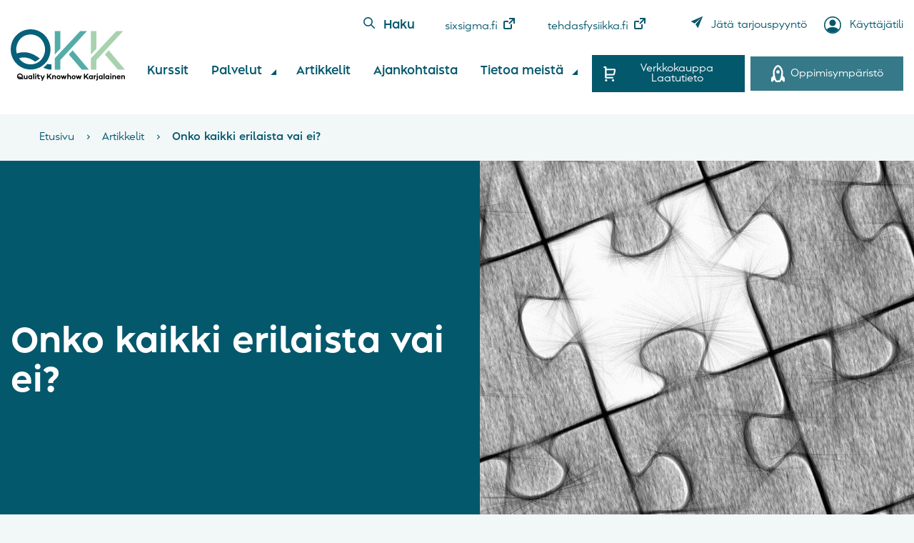

--- FILE ---
content_type: text/html; charset=UTF-8
request_url: https://qkk.fi/onko-kaikki-erilaista-vai-ei/
body_size: 33653
content:
<!DOCTYPE html>
<html lang="fi" class="no-js">

<head>
    <meta charset="UTF-8">
<script type="text/javascript">
/* <![CDATA[ */
var gform;gform||(document.addEventListener("gform_main_scripts_loaded",function(){gform.scriptsLoaded=!0}),document.addEventListener("gform/theme/scripts_loaded",function(){gform.themeScriptsLoaded=!0}),window.addEventListener("DOMContentLoaded",function(){gform.domLoaded=!0}),gform={domLoaded:!1,scriptsLoaded:!1,themeScriptsLoaded:!1,isFormEditor:()=>"function"==typeof InitializeEditor,callIfLoaded:function(o){return!(!gform.domLoaded||!gform.scriptsLoaded||!gform.themeScriptsLoaded&&!gform.isFormEditor()||(gform.isFormEditor()&&console.warn("The use of gform.initializeOnLoaded() is deprecated in the form editor context and will be removed in Gravity Forms 3.1."),o(),0))},initializeOnLoaded:function(o){gform.callIfLoaded(o)||(document.addEventListener("gform_main_scripts_loaded",()=>{gform.scriptsLoaded=!0,gform.callIfLoaded(o)}),document.addEventListener("gform/theme/scripts_loaded",()=>{gform.themeScriptsLoaded=!0,gform.callIfLoaded(o)}),window.addEventListener("DOMContentLoaded",()=>{gform.domLoaded=!0,gform.callIfLoaded(o)}))},hooks:{action:{},filter:{}},addAction:function(o,r,e,t){gform.addHook("action",o,r,e,t)},addFilter:function(o,r,e,t){gform.addHook("filter",o,r,e,t)},doAction:function(o){gform.doHook("action",o,arguments)},applyFilters:function(o){return gform.doHook("filter",o,arguments)},removeAction:function(o,r){gform.removeHook("action",o,r)},removeFilter:function(o,r,e){gform.removeHook("filter",o,r,e)},addHook:function(o,r,e,t,n){null==gform.hooks[o][r]&&(gform.hooks[o][r]=[]);var d=gform.hooks[o][r];null==n&&(n=r+"_"+d.length),gform.hooks[o][r].push({tag:n,callable:e,priority:t=null==t?10:t})},doHook:function(r,o,e){var t;if(e=Array.prototype.slice.call(e,1),null!=gform.hooks[r][o]&&((o=gform.hooks[r][o]).sort(function(o,r){return o.priority-r.priority}),o.forEach(function(o){"function"!=typeof(t=o.callable)&&(t=window[t]),"action"==r?t.apply(null,e):e[0]=t.apply(null,e)})),"filter"==r)return e[0]},removeHook:function(o,r,t,n){var e;null!=gform.hooks[o][r]&&(e=(e=gform.hooks[o][r]).filter(function(o,r,e){return!!(null!=n&&n!=o.tag||null!=t&&t!=o.priority)}),gform.hooks[o][r]=e)}});
/* ]]> */
</script>

    <meta name="viewport" content="width=device-width, initial-scale=1">
    <link rel="profile" href="http://gmpg.org/xfn/11">

        <link rel="pingback" href="https://qkk.fi/xmlrpc.php">
        <meta name='robots' content='index, follow, max-image-preview:large, max-snippet:-1, max-video-preview:-1' />
<link rel="alternate" hreflang="fi" href="https://qkk.fi/onko-kaikki-erilaista-vai-ei/" />
<link rel="alternate" hreflang="x-default" href="https://qkk.fi/onko-kaikki-erilaista-vai-ei/" />

<!-- Google Tag Manager for WordPress by gtm4wp.com -->
<script data-cfasync="false" data-pagespeed-no-defer>
	var gtm4wp_datalayer_name = "dataLayer";
	var dataLayer = dataLayer || [];
	const gtm4wp_use_sku_instead = 0;
	const gtm4wp_currency = 'EUR';
	const gtm4wp_product_per_impression = 10;
	const gtm4wp_clear_ecommerce = false;
	const gtm4wp_datalayer_max_timeout = 2000;
</script>
<!-- End Google Tag Manager for WordPress by gtm4wp.com -->
	<!-- This site is optimized with the Yoast SEO plugin v26.7 - https://yoast.com/wordpress/plugins/seo/ -->
	<title>Onko kaikki erilaista vai ei? - Quality Knowhow Karjalainen Oy</title>
	<meta name="description" content="Usein kuulee, että &quot;meidän toimintamme on niin erilainen&quot;. Onko kaikki erilaista? Ei ole. Tämä kuvaa vain, että ei tunneta luonnonlakeja." />
	<link rel="canonical" href="https://qkk.fi/onko-kaikki-erilaista-vai-ei/" />
	<meta property="og:locale" content="fi_FI" />
	<meta property="og:type" content="article" />
	<meta property="og:title" content="Onko kaikki erilaista vai ei? - Quality Knowhow Karjalainen Oy" />
	<meta property="og:description" content="Usein kuulee, että &quot;meidän toimintamme on niin erilainen&quot;. Onko kaikki erilaista? Ei ole. Tämä kuvaa vain, että ei tunneta luonnonlakeja." />
	<meta property="og:url" content="https://qkk.fi/onko-kaikki-erilaista-vai-ei/" />
	<meta property="og:site_name" content="Quality Knowhow Karjalainen Oy" />
	<meta property="article:publisher" content="https://www.facebook.com/QualityKnowhow/" />
	<meta property="article:published_time" content="2013-05-21T12:42:00+00:00" />
	<meta property="article:modified_time" content="2022-03-28T11:59:36+00:00" />
	<meta property="og:image" content="https://qkk.fi/wp-content/uploads/2013/05/puzzle.jpg" />
	<meta property="og:image:width" content="1280" />
	<meta property="og:image:height" content="960" />
	<meta property="og:image:type" content="image/jpeg" />
	<meta name="author" content="into-digital" />
	<meta name="twitter:card" content="summary_large_image" />
	<meta name="twitter:image" content="https://qkk.fi/wp-content/uploads/2013/05/puzzle.jpg" />
	<meta name="twitter:creator" content="@qkkarjalainen" />
	<meta name="twitter:site" content="@qkkarjalainen" />
	<meta name="twitter:label1" content="Kirjoittanut" />
	<meta name="twitter:data1" content="into-digital" />
	<meta name="twitter:label2" content="Arvioitu lukuaika" />
	<meta name="twitter:data2" content="9 minuuttia" />
	<script type="application/ld+json" class="yoast-schema-graph">{"@context":"https://schema.org","@graph":[{"@type":"Article","@id":"https://qkk.fi/onko-kaikki-erilaista-vai-ei/#article","isPartOf":{"@id":"https://qkk.fi/onko-kaikki-erilaista-vai-ei/"},"author":{"name":"into-digital","@id":"https://qkk.fi/#/schema/person/4570750f3a736b033304b3d42129491e"},"headline":"Onko kaikki erilaista vai ei?","datePublished":"2013-05-21T12:42:00+00:00","dateModified":"2022-03-28T11:59:36+00:00","mainEntityOfPage":{"@id":"https://qkk.fi/onko-kaikki-erilaista-vai-ei/"},"wordCount":1560,"commentCount":0,"publisher":{"@id":"https://qkk.fi/#organization"},"image":{"@id":"https://qkk.fi/onko-kaikki-erilaista-vai-ei/#primaryimage"},"thumbnailUrl":"https://qkk.fi/wp-content/uploads/2013/05/puzzle.jpg","articleSection":["Artikkelit","Kehittäminen","Laatu","Liiketoiminta","Nopeus","Tehdasfysiikka","Vaihtelun hallinta","Varastojen hallinta"],"inLanguage":"fi","potentialAction":[{"@type":"CommentAction","name":"Comment","target":["https://qkk.fi/onko-kaikki-erilaista-vai-ei/#respond"]}]},{"@type":"WebPage","@id":"https://qkk.fi/onko-kaikki-erilaista-vai-ei/","url":"https://qkk.fi/onko-kaikki-erilaista-vai-ei/","name":"Onko kaikki erilaista vai ei? - Quality Knowhow Karjalainen Oy","isPartOf":{"@id":"https://qkk.fi/#website"},"primaryImageOfPage":{"@id":"https://qkk.fi/onko-kaikki-erilaista-vai-ei/#primaryimage"},"image":{"@id":"https://qkk.fi/onko-kaikki-erilaista-vai-ei/#primaryimage"},"thumbnailUrl":"https://qkk.fi/wp-content/uploads/2013/05/puzzle.jpg","datePublished":"2013-05-21T12:42:00+00:00","dateModified":"2022-03-28T11:59:36+00:00","description":"Usein kuulee, että \"meidän toimintamme on niin erilainen\". Onko kaikki erilaista? Ei ole. Tämä kuvaa vain, että ei tunneta luonnonlakeja.","breadcrumb":{"@id":"https://qkk.fi/onko-kaikki-erilaista-vai-ei/#breadcrumb"},"inLanguage":"fi","potentialAction":[{"@type":"ReadAction","target":["https://qkk.fi/onko-kaikki-erilaista-vai-ei/"]}]},{"@type":"ImageObject","inLanguage":"fi","@id":"https://qkk.fi/onko-kaikki-erilaista-vai-ei/#primaryimage","url":"https://qkk.fi/wp-content/uploads/2013/05/puzzle.jpg","contentUrl":"https://qkk.fi/wp-content/uploads/2013/05/puzzle.jpg","width":1280,"height":960},{"@type":"BreadcrumbList","@id":"https://qkk.fi/onko-kaikki-erilaista-vai-ei/#breadcrumb","itemListElement":[{"@type":"ListItem","position":1,"name":"Etusivu","item":"https://qkk.fi/"},{"@type":"ListItem","position":2,"name":"Artikkelit","item":"https://qkk.fi/artikkelit/"},{"@type":"ListItem","position":3,"name":"Onko kaikki erilaista vai ei?"}]},{"@type":"WebSite","@id":"https://qkk.fi/#website","url":"https://qkk.fi/","name":"Quality Knowhow Karjalainen Oy","description":"Koulutusta ja konsultointia laadun ja tuottavuuden parantamiseen","publisher":{"@id":"https://qkk.fi/#organization"},"potentialAction":[{"@type":"SearchAction","target":{"@type":"EntryPoint","urlTemplate":"https://qkk.fi/?s={search_term_string}"},"query-input":{"@type":"PropertyValueSpecification","valueRequired":true,"valueName":"search_term_string"}}],"inLanguage":"fi"},{"@type":"Organization","@id":"https://qkk.fi/#organization","name":"Quality Knowhow Karjalainen Oy","url":"https://qkk.fi/","logo":{"@type":"ImageObject","inLanguage":"fi","@id":"https://qkk.fi/#/schema/logo/image/","url":"https://qkk.fi/wp-content/uploads/2021/08/QKK-logo_RGB.svg","contentUrl":"https://qkk.fi/wp-content/uploads/2021/08/QKK-logo_RGB.svg","width":405,"height":182,"caption":"Quality Knowhow Karjalainen Oy"},"image":{"@id":"https://qkk.fi/#/schema/logo/image/"},"sameAs":["https://www.facebook.com/QualityKnowhow/","https://x.com/qkkarjalainen","https://www.instagram.com/qkkarjalainen/","https://www.linkedin.com/company/610684/","https://www.youtube.com/channel/UCKYfNnjvmiyBMUn2MA8ZeGg"]},{"@type":"Person","@id":"https://qkk.fi/#/schema/person/4570750f3a736b033304b3d42129491e","name":"into-digital","sameAs":["https://qkk.fi"]}]}</script>
	<!-- / Yoast SEO plugin. -->


<link rel='dns-prefetch' href='//www.google.com' />
<link rel="alternate" type="application/rss+xml" title="Quality Knowhow Karjalainen Oy &raquo; syöte" href="https://qkk.fi/feed/" />
<link rel="alternate" type="application/rss+xml" title="Quality Knowhow Karjalainen Oy &raquo; kommenttien syöte" href="https://qkk.fi/comments/feed/" />
<link rel="alternate" type="application/rss+xml" title="Quality Knowhow Karjalainen Oy &raquo; Onko kaikki erilaista vai ei? kommenttien syöte" href="https://qkk.fi/onko-kaikki-erilaista-vai-ei/feed/" />
<link rel="alternate" title="oEmbed (JSON)" type="application/json+oembed" href="https://qkk.fi/wp-json/oembed/1.0/embed?url=https%3A%2F%2Fqkk.fi%2Fonko-kaikki-erilaista-vai-ei%2F" />
<link rel="alternate" title="oEmbed (XML)" type="text/xml+oembed" href="https://qkk.fi/wp-json/oembed/1.0/embed?url=https%3A%2F%2Fqkk.fi%2Fonko-kaikki-erilaista-vai-ei%2F&#038;format=xml" />
<style id='wp-img-auto-sizes-contain-inline-css' type='text/css'>
img:is([sizes=auto i],[sizes^="auto," i]){contain-intrinsic-size:3000px 1500px}
/*# sourceURL=wp-img-auto-sizes-contain-inline-css */
</style>

<link rel='stylesheet' id='wc-pakettikauppa-pickup-point-selection-front-checkout-css' href='https://qkk.fi/wp-content/plugins/posti-shipping/assets/blocks/pickup-point-selection/checkout/front.css?ver=0.0.1' type='text/css' media='all' />
<style id='wp-emoji-styles-inline-css' type='text/css'>

	img.wp-smiley, img.emoji {
		display: inline !important;
		border: none !important;
		box-shadow: none !important;
		height: 1em !important;
		width: 1em !important;
		margin: 0 0.07em !important;
		vertical-align: -0.1em !important;
		background: none !important;
		padding: 0 !important;
	}
/*# sourceURL=wp-emoji-styles-inline-css */
</style>
<link rel='stylesheet' id='wp-block-library-css' href='https://qkk.fi/wp-includes/css/dist/block-library/style.min.css?ver=70f9e3e35ebca7a354279037c86b7d33' type='text/css' media='all' />
<style id='wp-block-image-inline-css' type='text/css'>
.wp-block-image>a,.wp-block-image>figure>a{display:inline-block}.wp-block-image img{box-sizing:border-box;height:auto;max-width:100%;vertical-align:bottom}@media not (prefers-reduced-motion){.wp-block-image img.hide{visibility:hidden}.wp-block-image img.show{animation:show-content-image .4s}}.wp-block-image[style*=border-radius] img,.wp-block-image[style*=border-radius]>a{border-radius:inherit}.wp-block-image.has-custom-border img{box-sizing:border-box}.wp-block-image.aligncenter{text-align:center}.wp-block-image.alignfull>a,.wp-block-image.alignwide>a{width:100%}.wp-block-image.alignfull img,.wp-block-image.alignwide img{height:auto;width:100%}.wp-block-image .aligncenter,.wp-block-image .alignleft,.wp-block-image .alignright,.wp-block-image.aligncenter,.wp-block-image.alignleft,.wp-block-image.alignright{display:table}.wp-block-image .aligncenter>figcaption,.wp-block-image .alignleft>figcaption,.wp-block-image .alignright>figcaption,.wp-block-image.aligncenter>figcaption,.wp-block-image.alignleft>figcaption,.wp-block-image.alignright>figcaption{caption-side:bottom;display:table-caption}.wp-block-image .alignleft{float:left;margin:.5em 1em .5em 0}.wp-block-image .alignright{float:right;margin:.5em 0 .5em 1em}.wp-block-image .aligncenter{margin-left:auto;margin-right:auto}.wp-block-image :where(figcaption){margin-bottom:1em;margin-top:.5em}.wp-block-image.is-style-circle-mask img{border-radius:9999px}@supports ((-webkit-mask-image:none) or (mask-image:none)) or (-webkit-mask-image:none){.wp-block-image.is-style-circle-mask img{border-radius:0;-webkit-mask-image:url('data:image/svg+xml;utf8,<svg viewBox="0 0 100 100" xmlns="http://www.w3.org/2000/svg"><circle cx="50" cy="50" r="50"/></svg>');mask-image:url('data:image/svg+xml;utf8,<svg viewBox="0 0 100 100" xmlns="http://www.w3.org/2000/svg"><circle cx="50" cy="50" r="50"/></svg>');mask-mode:alpha;-webkit-mask-position:center;mask-position:center;-webkit-mask-repeat:no-repeat;mask-repeat:no-repeat;-webkit-mask-size:contain;mask-size:contain}}:root :where(.wp-block-image.is-style-rounded img,.wp-block-image .is-style-rounded img){border-radius:9999px}.wp-block-image figure{margin:0}.wp-lightbox-container{display:flex;flex-direction:column;position:relative}.wp-lightbox-container img{cursor:zoom-in}.wp-lightbox-container img:hover+button{opacity:1}.wp-lightbox-container button{align-items:center;backdrop-filter:blur(16px) saturate(180%);background-color:#5a5a5a40;border:none;border-radius:4px;cursor:zoom-in;display:flex;height:20px;justify-content:center;opacity:0;padding:0;position:absolute;right:16px;text-align:center;top:16px;width:20px;z-index:100}@media not (prefers-reduced-motion){.wp-lightbox-container button{transition:opacity .2s ease}}.wp-lightbox-container button:focus-visible{outline:3px auto #5a5a5a40;outline:3px auto -webkit-focus-ring-color;outline-offset:3px}.wp-lightbox-container button:hover{cursor:pointer;opacity:1}.wp-lightbox-container button:focus{opacity:1}.wp-lightbox-container button:focus,.wp-lightbox-container button:hover,.wp-lightbox-container button:not(:hover):not(:active):not(.has-background){background-color:#5a5a5a40;border:none}.wp-lightbox-overlay{box-sizing:border-box;cursor:zoom-out;height:100vh;left:0;overflow:hidden;position:fixed;top:0;visibility:hidden;width:100%;z-index:100000}.wp-lightbox-overlay .close-button{align-items:center;cursor:pointer;display:flex;justify-content:center;min-height:40px;min-width:40px;padding:0;position:absolute;right:calc(env(safe-area-inset-right) + 16px);top:calc(env(safe-area-inset-top) + 16px);z-index:5000000}.wp-lightbox-overlay .close-button:focus,.wp-lightbox-overlay .close-button:hover,.wp-lightbox-overlay .close-button:not(:hover):not(:active):not(.has-background){background:none;border:none}.wp-lightbox-overlay .lightbox-image-container{height:var(--wp--lightbox-container-height);left:50%;overflow:hidden;position:absolute;top:50%;transform:translate(-50%,-50%);transform-origin:top left;width:var(--wp--lightbox-container-width);z-index:9999999999}.wp-lightbox-overlay .wp-block-image{align-items:center;box-sizing:border-box;display:flex;height:100%;justify-content:center;margin:0;position:relative;transform-origin:0 0;width:100%;z-index:3000000}.wp-lightbox-overlay .wp-block-image img{height:var(--wp--lightbox-image-height);min-height:var(--wp--lightbox-image-height);min-width:var(--wp--lightbox-image-width);width:var(--wp--lightbox-image-width)}.wp-lightbox-overlay .wp-block-image figcaption{display:none}.wp-lightbox-overlay button{background:none;border:none}.wp-lightbox-overlay .scrim{background-color:#fff;height:100%;opacity:.9;position:absolute;width:100%;z-index:2000000}.wp-lightbox-overlay.active{visibility:visible}@media not (prefers-reduced-motion){.wp-lightbox-overlay.active{animation:turn-on-visibility .25s both}.wp-lightbox-overlay.active img{animation:turn-on-visibility .35s both}.wp-lightbox-overlay.show-closing-animation:not(.active){animation:turn-off-visibility .35s both}.wp-lightbox-overlay.show-closing-animation:not(.active) img{animation:turn-off-visibility .25s both}.wp-lightbox-overlay.zoom.active{animation:none;opacity:1;visibility:visible}.wp-lightbox-overlay.zoom.active .lightbox-image-container{animation:lightbox-zoom-in .4s}.wp-lightbox-overlay.zoom.active .lightbox-image-container img{animation:none}.wp-lightbox-overlay.zoom.active .scrim{animation:turn-on-visibility .4s forwards}.wp-lightbox-overlay.zoom.show-closing-animation:not(.active){animation:none}.wp-lightbox-overlay.zoom.show-closing-animation:not(.active) .lightbox-image-container{animation:lightbox-zoom-out .4s}.wp-lightbox-overlay.zoom.show-closing-animation:not(.active) .lightbox-image-container img{animation:none}.wp-lightbox-overlay.zoom.show-closing-animation:not(.active) .scrim{animation:turn-off-visibility .4s forwards}}@keyframes show-content-image{0%{visibility:hidden}99%{visibility:hidden}to{visibility:visible}}@keyframes turn-on-visibility{0%{opacity:0}to{opacity:1}}@keyframes turn-off-visibility{0%{opacity:1;visibility:visible}99%{opacity:0;visibility:visible}to{opacity:0;visibility:hidden}}@keyframes lightbox-zoom-in{0%{transform:translate(calc((-100vw + var(--wp--lightbox-scrollbar-width))/2 + var(--wp--lightbox-initial-left-position)),calc(-50vh + var(--wp--lightbox-initial-top-position))) scale(var(--wp--lightbox-scale))}to{transform:translate(-50%,-50%) scale(1)}}@keyframes lightbox-zoom-out{0%{transform:translate(-50%,-50%) scale(1);visibility:visible}99%{visibility:visible}to{transform:translate(calc((-100vw + var(--wp--lightbox-scrollbar-width))/2 + var(--wp--lightbox-initial-left-position)),calc(-50vh + var(--wp--lightbox-initial-top-position))) scale(var(--wp--lightbox-scale));visibility:hidden}}
/*# sourceURL=https://qkk.fi/wp-includes/blocks/image/style.min.css */
</style>
<style id='wp-block-list-inline-css' type='text/css'>
ol,ul{box-sizing:border-box}:root :where(.wp-block-list.has-background){padding:1.25em 2.375em}
/*# sourceURL=https://qkk.fi/wp-includes/blocks/list/style.min.css */
</style>
<style id='wp-block-columns-inline-css' type='text/css'>
.wp-block-columns{box-sizing:border-box;display:flex;flex-wrap:wrap!important}@media (min-width:782px){.wp-block-columns{flex-wrap:nowrap!important}}.wp-block-columns{align-items:normal!important}.wp-block-columns.are-vertically-aligned-top{align-items:flex-start}.wp-block-columns.are-vertically-aligned-center{align-items:center}.wp-block-columns.are-vertically-aligned-bottom{align-items:flex-end}@media (max-width:781px){.wp-block-columns:not(.is-not-stacked-on-mobile)>.wp-block-column{flex-basis:100%!important}}@media (min-width:782px){.wp-block-columns:not(.is-not-stacked-on-mobile)>.wp-block-column{flex-basis:0;flex-grow:1}.wp-block-columns:not(.is-not-stacked-on-mobile)>.wp-block-column[style*=flex-basis]{flex-grow:0}}.wp-block-columns.is-not-stacked-on-mobile{flex-wrap:nowrap!important}.wp-block-columns.is-not-stacked-on-mobile>.wp-block-column{flex-basis:0;flex-grow:1}.wp-block-columns.is-not-stacked-on-mobile>.wp-block-column[style*=flex-basis]{flex-grow:0}:where(.wp-block-columns){margin-bottom:1.75em}:where(.wp-block-columns.has-background){padding:1.25em 2.375em}.wp-block-column{flex-grow:1;min-width:0;overflow-wrap:break-word;word-break:break-word}.wp-block-column.is-vertically-aligned-top{align-self:flex-start}.wp-block-column.is-vertically-aligned-center{align-self:center}.wp-block-column.is-vertically-aligned-bottom{align-self:flex-end}.wp-block-column.is-vertically-aligned-stretch{align-self:stretch}.wp-block-column.is-vertically-aligned-bottom,.wp-block-column.is-vertically-aligned-center,.wp-block-column.is-vertically-aligned-top{width:100%}
/*# sourceURL=https://qkk.fi/wp-includes/blocks/columns/style.min.css */
</style>
<style id='wp-block-paragraph-inline-css' type='text/css'>
.is-small-text{font-size:.875em}.is-regular-text{font-size:1em}.is-large-text{font-size:2.25em}.is-larger-text{font-size:3em}.has-drop-cap:not(:focus):first-letter{float:left;font-size:8.4em;font-style:normal;font-weight:100;line-height:.68;margin:.05em .1em 0 0;text-transform:uppercase}body.rtl .has-drop-cap:not(:focus):first-letter{float:none;margin-left:.1em}p.has-drop-cap.has-background{overflow:hidden}:root :where(p.has-background){padding:1.25em 2.375em}:where(p.has-text-color:not(.has-link-color)) a{color:inherit}p.has-text-align-left[style*="writing-mode:vertical-lr"],p.has-text-align-right[style*="writing-mode:vertical-rl"]{rotate:180deg}
/*# sourceURL=https://qkk.fi/wp-includes/blocks/paragraph/style.min.css */
</style>
<style id='global-styles-inline-css' type='text/css'>
:root{--wp--preset--aspect-ratio--square: 1;--wp--preset--aspect-ratio--4-3: 4/3;--wp--preset--aspect-ratio--3-4: 3/4;--wp--preset--aspect-ratio--3-2: 3/2;--wp--preset--aspect-ratio--2-3: 2/3;--wp--preset--aspect-ratio--16-9: 16/9;--wp--preset--aspect-ratio--9-16: 9/16;--wp--preset--color--black: #1A1919;--wp--preset--color--cyan-bluish-gray: #abb8c3;--wp--preset--color--white: #FFFFFF;--wp--preset--color--pale-pink: #f78da7;--wp--preset--color--vivid-red: #cf2e2e;--wp--preset--color--luminous-vivid-orange: #ff6900;--wp--preset--color--luminous-vivid-amber: #fcb900;--wp--preset--color--light-green-cyan: #7bdcb5;--wp--preset--color--vivid-green-cyan: #00d084;--wp--preset--color--pale-cyan-blue: #8ed1fc;--wp--preset--color--vivid-cyan-blue: #0693e3;--wp--preset--color--vivid-purple: #9b51e0;--wp--preset--color--darker-green: #04586C;--wp--preset--color--dark-green: #5A6D3E;--wp--preset--color--green: #51a599;--wp--preset--color--light-green: #ddeedd;--wp--preset--color--light-brown: #8C8079;--wp--preset--color--blue: #508ABB;--wp--preset--color--light-blue: #C2D9E0;--wp--preset--color--charcoal: #333333;--wp--preset--color--grey: #bcbcbc;--wp--preset--color--border-grey: #d0d0d3;--wp--preset--color--light-grey: #ededed;--wp--preset--color--background-grey: #F2F7F8;--wp--preset--color--apricot: #E7827D;--wp--preset--color--yellow: #F9CF87;--wp--preset--color--purple: #845995;--wp--preset--gradient--vivid-cyan-blue-to-vivid-purple: linear-gradient(135deg,rgb(6,147,227) 0%,rgb(155,81,224) 100%);--wp--preset--gradient--light-green-cyan-to-vivid-green-cyan: linear-gradient(135deg,rgb(122,220,180) 0%,rgb(0,208,130) 100%);--wp--preset--gradient--luminous-vivid-amber-to-luminous-vivid-orange: linear-gradient(135deg,rgb(252,185,0) 0%,rgb(255,105,0) 100%);--wp--preset--gradient--luminous-vivid-orange-to-vivid-red: linear-gradient(135deg,rgb(255,105,0) 0%,rgb(207,46,46) 100%);--wp--preset--gradient--very-light-gray-to-cyan-bluish-gray: linear-gradient(135deg,rgb(238,238,238) 0%,rgb(169,184,195) 100%);--wp--preset--gradient--cool-to-warm-spectrum: linear-gradient(135deg,rgb(74,234,220) 0%,rgb(151,120,209) 20%,rgb(207,42,186) 40%,rgb(238,44,130) 60%,rgb(251,105,98) 80%,rgb(254,248,76) 100%);--wp--preset--gradient--blush-light-purple: linear-gradient(135deg,rgb(255,206,236) 0%,rgb(152,150,240) 100%);--wp--preset--gradient--blush-bordeaux: linear-gradient(135deg,rgb(254,205,165) 0%,rgb(254,45,45) 50%,rgb(107,0,62) 100%);--wp--preset--gradient--luminous-dusk: linear-gradient(135deg,rgb(255,203,112) 0%,rgb(199,81,192) 50%,rgb(65,88,208) 100%);--wp--preset--gradient--pale-ocean: linear-gradient(135deg,rgb(255,245,203) 0%,rgb(182,227,212) 50%,rgb(51,167,181) 100%);--wp--preset--gradient--electric-grass: linear-gradient(135deg,rgb(202,248,128) 0%,rgb(113,206,126) 100%);--wp--preset--gradient--midnight: linear-gradient(135deg,rgb(2,3,129) 0%,rgb(40,116,252) 100%);--wp--preset--font-size--small: 13px;--wp--preset--font-size--medium: 20px;--wp--preset--font-size--large: 36px;--wp--preset--font-size--x-large: 42px;--wp--preset--spacing--20: 0.44rem;--wp--preset--spacing--30: 0.67rem;--wp--preset--spacing--40: 1rem;--wp--preset--spacing--50: 1.5rem;--wp--preset--spacing--60: 2.25rem;--wp--preset--spacing--70: 3.38rem;--wp--preset--spacing--80: 5.06rem;--wp--preset--shadow--natural: 6px 6px 9px rgba(0, 0, 0, 0.2);--wp--preset--shadow--deep: 12px 12px 50px rgba(0, 0, 0, 0.4);--wp--preset--shadow--sharp: 6px 6px 0px rgba(0, 0, 0, 0.2);--wp--preset--shadow--outlined: 6px 6px 0px -3px rgb(255, 255, 255), 6px 6px rgb(0, 0, 0);--wp--preset--shadow--crisp: 6px 6px 0px rgb(0, 0, 0);}:where(.is-layout-flex){gap: 0.5em;}:where(.is-layout-grid){gap: 0.5em;}body .is-layout-flex{display: flex;}.is-layout-flex{flex-wrap: wrap;align-items: center;}.is-layout-flex > :is(*, div){margin: 0;}body .is-layout-grid{display: grid;}.is-layout-grid > :is(*, div){margin: 0;}:where(.wp-block-columns.is-layout-flex){gap: 2em;}:where(.wp-block-columns.is-layout-grid){gap: 2em;}:where(.wp-block-post-template.is-layout-flex){gap: 1.25em;}:where(.wp-block-post-template.is-layout-grid){gap: 1.25em;}.has-black-color{color: var(--wp--preset--color--black) !important;}.has-cyan-bluish-gray-color{color: var(--wp--preset--color--cyan-bluish-gray) !important;}.has-white-color{color: var(--wp--preset--color--white) !important;}.has-pale-pink-color{color: var(--wp--preset--color--pale-pink) !important;}.has-vivid-red-color{color: var(--wp--preset--color--vivid-red) !important;}.has-luminous-vivid-orange-color{color: var(--wp--preset--color--luminous-vivid-orange) !important;}.has-luminous-vivid-amber-color{color: var(--wp--preset--color--luminous-vivid-amber) !important;}.has-light-green-cyan-color{color: var(--wp--preset--color--light-green-cyan) !important;}.has-vivid-green-cyan-color{color: var(--wp--preset--color--vivid-green-cyan) !important;}.has-pale-cyan-blue-color{color: var(--wp--preset--color--pale-cyan-blue) !important;}.has-vivid-cyan-blue-color{color: var(--wp--preset--color--vivid-cyan-blue) !important;}.has-vivid-purple-color{color: var(--wp--preset--color--vivid-purple) !important;}.has-black-background-color{background-color: var(--wp--preset--color--black) !important;}.has-cyan-bluish-gray-background-color{background-color: var(--wp--preset--color--cyan-bluish-gray) !important;}.has-white-background-color{background-color: var(--wp--preset--color--white) !important;}.has-pale-pink-background-color{background-color: var(--wp--preset--color--pale-pink) !important;}.has-vivid-red-background-color{background-color: var(--wp--preset--color--vivid-red) !important;}.has-luminous-vivid-orange-background-color{background-color: var(--wp--preset--color--luminous-vivid-orange) !important;}.has-luminous-vivid-amber-background-color{background-color: var(--wp--preset--color--luminous-vivid-amber) !important;}.has-light-green-cyan-background-color{background-color: var(--wp--preset--color--light-green-cyan) !important;}.has-vivid-green-cyan-background-color{background-color: var(--wp--preset--color--vivid-green-cyan) !important;}.has-pale-cyan-blue-background-color{background-color: var(--wp--preset--color--pale-cyan-blue) !important;}.has-vivid-cyan-blue-background-color{background-color: var(--wp--preset--color--vivid-cyan-blue) !important;}.has-vivid-purple-background-color{background-color: var(--wp--preset--color--vivid-purple) !important;}.has-black-border-color{border-color: var(--wp--preset--color--black) !important;}.has-cyan-bluish-gray-border-color{border-color: var(--wp--preset--color--cyan-bluish-gray) !important;}.has-white-border-color{border-color: var(--wp--preset--color--white) !important;}.has-pale-pink-border-color{border-color: var(--wp--preset--color--pale-pink) !important;}.has-vivid-red-border-color{border-color: var(--wp--preset--color--vivid-red) !important;}.has-luminous-vivid-orange-border-color{border-color: var(--wp--preset--color--luminous-vivid-orange) !important;}.has-luminous-vivid-amber-border-color{border-color: var(--wp--preset--color--luminous-vivid-amber) !important;}.has-light-green-cyan-border-color{border-color: var(--wp--preset--color--light-green-cyan) !important;}.has-vivid-green-cyan-border-color{border-color: var(--wp--preset--color--vivid-green-cyan) !important;}.has-pale-cyan-blue-border-color{border-color: var(--wp--preset--color--pale-cyan-blue) !important;}.has-vivid-cyan-blue-border-color{border-color: var(--wp--preset--color--vivid-cyan-blue) !important;}.has-vivid-purple-border-color{border-color: var(--wp--preset--color--vivid-purple) !important;}.has-vivid-cyan-blue-to-vivid-purple-gradient-background{background: var(--wp--preset--gradient--vivid-cyan-blue-to-vivid-purple) !important;}.has-light-green-cyan-to-vivid-green-cyan-gradient-background{background: var(--wp--preset--gradient--light-green-cyan-to-vivid-green-cyan) !important;}.has-luminous-vivid-amber-to-luminous-vivid-orange-gradient-background{background: var(--wp--preset--gradient--luminous-vivid-amber-to-luminous-vivid-orange) !important;}.has-luminous-vivid-orange-to-vivid-red-gradient-background{background: var(--wp--preset--gradient--luminous-vivid-orange-to-vivid-red) !important;}.has-very-light-gray-to-cyan-bluish-gray-gradient-background{background: var(--wp--preset--gradient--very-light-gray-to-cyan-bluish-gray) !important;}.has-cool-to-warm-spectrum-gradient-background{background: var(--wp--preset--gradient--cool-to-warm-spectrum) !important;}.has-blush-light-purple-gradient-background{background: var(--wp--preset--gradient--blush-light-purple) !important;}.has-blush-bordeaux-gradient-background{background: var(--wp--preset--gradient--blush-bordeaux) !important;}.has-luminous-dusk-gradient-background{background: var(--wp--preset--gradient--luminous-dusk) !important;}.has-pale-ocean-gradient-background{background: var(--wp--preset--gradient--pale-ocean) !important;}.has-electric-grass-gradient-background{background: var(--wp--preset--gradient--electric-grass) !important;}.has-midnight-gradient-background{background: var(--wp--preset--gradient--midnight) !important;}.has-small-font-size{font-size: var(--wp--preset--font-size--small) !important;}.has-medium-font-size{font-size: var(--wp--preset--font-size--medium) !important;}.has-large-font-size{font-size: var(--wp--preset--font-size--large) !important;}.has-x-large-font-size{font-size: var(--wp--preset--font-size--x-large) !important;}
:where(.wp-block-columns.is-layout-flex){gap: 2em;}:where(.wp-block-columns.is-layout-grid){gap: 2em;}
/*# sourceURL=global-styles-inline-css */
</style>
<style id='core-block-supports-inline-css' type='text/css'>
.wp-container-core-columns-is-layout-9d6595d7{flex-wrap:nowrap;}
/*# sourceURL=core-block-supports-inline-css */
</style>

<style id='classic-theme-styles-inline-css' type='text/css'>
/*! This file is auto-generated */
.wp-block-button__link{color:#fff;background-color:#32373c;border-radius:9999px;box-shadow:none;text-decoration:none;padding:calc(.667em + 2px) calc(1.333em + 2px);font-size:1.125em}.wp-block-file__button{background:#32373c;color:#fff;text-decoration:none}
/*# sourceURL=/wp-includes/css/classic-themes.min.css */
</style>
<link rel='stylesheet' id='wc-paytrail-css-css' href='https://qkk.fi/wp-content/plugins/wc-paytrail/assets/css/wc-paytrail.css?ver=2.7.0' type='text/css' media='all' />
<link rel='stylesheet' id='woocommerce-layout-css' href='https://qkk.fi/wp-content/plugins/woocommerce/assets/css/woocommerce-layout.css?ver=10.4.3' type='text/css' media='all' />
<link rel='stylesheet' id='woocommerce-smallscreen-css' href='https://qkk.fi/wp-content/plugins/woocommerce/assets/css/woocommerce-smallscreen.css?ver=10.4.3' type='text/css' media='only screen and (max-width: 768px)' />
<link rel='stylesheet' id='woocommerce-general-css' href='https://qkk.fi/wp-content/plugins/woocommerce/assets/css/woocommerce.css?ver=10.4.3' type='text/css' media='all' />
<style id='woocommerce-inline-inline-css' type='text/css'>
.woocommerce form .form-row .required { visibility: visible; }
/*# sourceURL=woocommerce-inline-inline-css */
</style>
<link rel='stylesheet' id='screen-stylesheet-css' href='https://qkk.fi/wp-content/themes/qkk/dist/stylesheets/screen.css?ver=1756443455' type='text/css' media='all' />
<link rel='stylesheet' id='print-stylesheet-css' href='https://qkk.fi/wp-content/themes/qkk/dist/stylesheets/print.css?ver=1756443455' type='text/css' media='print' />
<link rel='stylesheet' id='cwginstock_frontend_css-css' href='https://qkk.fi/wp-content/plugins/back-in-stock-notifier-for-woocommerce/assets/css/frontend.min.css?ver=6.3.0' type='text/css' media='' />
<style id='cwginstock_frontend_css-inline-css' type='text/css'>
.products .outofstock .button {display: none; }
/*# sourceURL=cwginstock_frontend_css-inline-css */
</style>
<link rel='stylesheet' id='cwginstock_bootstrap-css' href='https://qkk.fi/wp-content/plugins/back-in-stock-notifier-for-woocommerce/assets/css/bootstrap.min.css?ver=6.3.0' type='text/css' media='' />
<style id='wp-block-button-inline-css' type='text/css'>
.wp-block-button__link{align-content:center;box-sizing:border-box;cursor:pointer;display:inline-block;height:100%;text-align:center;word-break:break-word}.wp-block-button__link.aligncenter{text-align:center}.wp-block-button__link.alignright{text-align:right}:where(.wp-block-button__link){border-radius:9999px;box-shadow:none;padding:calc(.667em + 2px) calc(1.333em + 2px);text-decoration:none}.wp-block-button[style*=text-decoration] .wp-block-button__link{text-decoration:inherit}.wp-block-buttons>.wp-block-button.has-custom-width{max-width:none}.wp-block-buttons>.wp-block-button.has-custom-width .wp-block-button__link{width:100%}.wp-block-buttons>.wp-block-button.has-custom-font-size .wp-block-button__link{font-size:inherit}.wp-block-buttons>.wp-block-button.wp-block-button__width-25{width:calc(25% - var(--wp--style--block-gap, .5em)*.75)}.wp-block-buttons>.wp-block-button.wp-block-button__width-50{width:calc(50% - var(--wp--style--block-gap, .5em)*.5)}.wp-block-buttons>.wp-block-button.wp-block-button__width-75{width:calc(75% - var(--wp--style--block-gap, .5em)*.25)}.wp-block-buttons>.wp-block-button.wp-block-button__width-100{flex-basis:100%;width:100%}.wp-block-buttons.is-vertical>.wp-block-button.wp-block-button__width-25{width:25%}.wp-block-buttons.is-vertical>.wp-block-button.wp-block-button__width-50{width:50%}.wp-block-buttons.is-vertical>.wp-block-button.wp-block-button__width-75{width:75%}.wp-block-button.is-style-squared,.wp-block-button__link.wp-block-button.is-style-squared{border-radius:0}.wp-block-button.no-border-radius,.wp-block-button__link.no-border-radius{border-radius:0!important}:root :where(.wp-block-button .wp-block-button__link.is-style-outline),:root :where(.wp-block-button.is-style-outline>.wp-block-button__link){border:2px solid;padding:.667em 1.333em}:root :where(.wp-block-button .wp-block-button__link.is-style-outline:not(.has-text-color)),:root :where(.wp-block-button.is-style-outline>.wp-block-button__link:not(.has-text-color)){color:currentColor}:root :where(.wp-block-button .wp-block-button__link.is-style-outline:not(.has-background)),:root :where(.wp-block-button.is-style-outline>.wp-block-button__link:not(.has-background)){background-color:initial;background-image:none}
/*# sourceURL=https://qkk.fi/wp-includes/blocks/button/style.min.css */
</style>
<style id='wp-block-search-inline-css' type='text/css'>
.wp-block-search__button{margin-left:10px;word-break:normal}.wp-block-search__button.has-icon{line-height:0}.wp-block-search__button svg{height:1.25em;min-height:24px;min-width:24px;width:1.25em;fill:currentColor;vertical-align:text-bottom}:where(.wp-block-search__button){border:1px solid #ccc;padding:6px 10px}.wp-block-search__inside-wrapper{display:flex;flex:auto;flex-wrap:nowrap;max-width:100%}.wp-block-search__label{width:100%}.wp-block-search.wp-block-search__button-only .wp-block-search__button{box-sizing:border-box;display:flex;flex-shrink:0;justify-content:center;margin-left:0;max-width:100%}.wp-block-search.wp-block-search__button-only .wp-block-search__inside-wrapper{min-width:0!important;transition-property:width}.wp-block-search.wp-block-search__button-only .wp-block-search__input{flex-basis:100%;transition-duration:.3s}.wp-block-search.wp-block-search__button-only.wp-block-search__searchfield-hidden,.wp-block-search.wp-block-search__button-only.wp-block-search__searchfield-hidden .wp-block-search__inside-wrapper{overflow:hidden}.wp-block-search.wp-block-search__button-only.wp-block-search__searchfield-hidden .wp-block-search__input{border-left-width:0!important;border-right-width:0!important;flex-basis:0;flex-grow:0;margin:0;min-width:0!important;padding-left:0!important;padding-right:0!important;width:0!important}:where(.wp-block-search__input){appearance:none;border:1px solid #949494;flex-grow:1;font-family:inherit;font-size:inherit;font-style:inherit;font-weight:inherit;letter-spacing:inherit;line-height:inherit;margin-left:0;margin-right:0;min-width:3rem;padding:8px;text-decoration:unset!important;text-transform:inherit}:where(.wp-block-search__button-inside .wp-block-search__inside-wrapper){background-color:#fff;border:1px solid #949494;box-sizing:border-box;padding:4px}:where(.wp-block-search__button-inside .wp-block-search__inside-wrapper) .wp-block-search__input{border:none;border-radius:0;padding:0 4px}:where(.wp-block-search__button-inside .wp-block-search__inside-wrapper) .wp-block-search__input:focus{outline:none}:where(.wp-block-search__button-inside .wp-block-search__inside-wrapper) :where(.wp-block-search__button){padding:4px 8px}.wp-block-search.aligncenter .wp-block-search__inside-wrapper{margin:auto}.wp-block[data-align=right] .wp-block-search.wp-block-search__button-only .wp-block-search__inside-wrapper{float:right}
/*# sourceURL=https://qkk.fi/wp-includes/blocks/search/style.min.css */
</style>
<link rel='stylesheet' id='site-reviews-css' href='https://qkk.fi/wp-content/plugins/site-reviews/assets/styles/default.css?ver=7.2.13' type='text/css' media='all' />
<style id='site-reviews-inline-css' type='text/css'>
:root{--glsr-star-empty:url(https://qkk.fi/wp-content/themes/qkk/dist/images/icons/star.svg);--glsr-star-error:url(https://qkk.fi/wp-content/plugins/site-reviews/assets/images/stars/default/star-error.svg);--glsr-star-full:url(https://qkk.fi/wp-content/themes/qkk/dist/images/icons/star-fill.svg);--glsr-star-half:url(https://qkk.fi/wp-content/plugins/site-reviews/assets/images/stars/default/star-half.svg)}

/*# sourceURL=site-reviews-inline-css */
</style>
<script type="text/javascript" src="https://qkk.fi/wp-includes/js/jquery/jquery.min.js?ver=3.7.1" id="jquery-core-js"></script>
<script type="text/javascript" src="https://qkk.fi/wp-includes/js/jquery/jquery-migrate.min.js?ver=3.4.1" id="jquery-migrate-js"></script>
<script type="text/javascript" src="https://qkk.fi/wp-content/plugins/wc-paytrail/assets/js/wc-paytrail.js?ver=2.7.0" id="wc-paytrail-js-js"></script>
<script type="text/javascript" src="https://qkk.fi/wp-content/plugins/woocommerce/assets/js/jquery-blockui/jquery.blockUI.min.js?ver=2.7.0-wc.10.4.3" id="wc-jquery-blockui-js" data-wp-strategy="defer"></script>
<script type="text/javascript" id="wc-add-to-cart-js-extra">
/* <![CDATA[ */
var wc_add_to_cart_params = {"ajax_url":"/wp-admin/admin-ajax.php","wc_ajax_url":"/?wc-ajax=%%endpoint%%","i18n_view_cart":"N\u00e4yt\u00e4 ostoskori","cart_url":"https://qkk.fi/ostoskori/","is_cart":"","cart_redirect_after_add":"no"};
//# sourceURL=wc-add-to-cart-js-extra
/* ]]> */
</script>
<script type="text/javascript" src="https://qkk.fi/wp-content/plugins/woocommerce/assets/js/frontend/add-to-cart.min.js?ver=10.4.3" id="wc-add-to-cart-js" defer="defer" data-wp-strategy="defer"></script>
<script type="text/javascript" src="https://qkk.fi/wp-content/plugins/woocommerce/assets/js/js-cookie/js.cookie.min.js?ver=2.1.4-wc.10.4.3" id="wc-js-cookie-js" defer="defer" data-wp-strategy="defer"></script>
<script type="text/javascript" id="woocommerce-js-extra">
/* <![CDATA[ */
var woocommerce_params = {"ajax_url":"/wp-admin/admin-ajax.php","wc_ajax_url":"/?wc-ajax=%%endpoint%%","i18n_password_show":"N\u00e4yt\u00e4 salasana","i18n_password_hide":"Piilota salasana"};
//# sourceURL=woocommerce-js-extra
/* ]]> */
</script>
<script type="text/javascript" src="https://qkk.fi/wp-content/plugins/woocommerce/assets/js/frontend/woocommerce.min.js?ver=10.4.3" id="woocommerce-js" defer="defer" data-wp-strategy="defer"></script>
<script type="text/javascript" id="wc-cart-fragments-js-extra">
/* <![CDATA[ */
var wc_cart_fragments_params = {"ajax_url":"/wp-admin/admin-ajax.php","wc_ajax_url":"/?wc-ajax=%%endpoint%%","cart_hash_key":"wc_cart_hash_900fe6950e4deb9eee1bd701fada4508","fragment_name":"wc_fragments_900fe6950e4deb9eee1bd701fada4508","request_timeout":"5000"};
//# sourceURL=wc-cart-fragments-js-extra
/* ]]> */
</script>
<script type="text/javascript" src="https://qkk.fi/wp-content/plugins/woocommerce/assets/js/frontend/cart-fragments.min.js?ver=10.4.3" id="wc-cart-fragments-js" defer="defer" data-wp-strategy="defer"></script>
<link rel="https://api.w.org/" href="https://qkk.fi/wp-json/" /><link rel="alternate" title="JSON" type="application/json" href="https://qkk.fi/wp-json/wp/v2/posts/7007" /><link rel="EditURI" type="application/rsd+xml" title="RSD" href="https://qkk.fi/xmlrpc.php?rsd" />

<link rel='shortlink' href='https://qkk.fi/?p=7007' />
<meta name="generator" content="WPML ver:4.8.6 stt:1,18;" />

<!-- This website runs the Product Feed PRO for WooCommerce by AdTribes.io plugin - version woocommercesea_option_installed_version -->

<!-- Google Tag Manager for WordPress by gtm4wp.com -->
<!-- GTM Container placement set to off -->
<script data-cfasync="false" data-pagespeed-no-defer>
	var dataLayer_content = {"pagePostType":"post","pagePostType2":"single-post","pageCategory":["artikkelit","kehittaminen","laatu","liiketoiminta","nopeus","tehdasfysiikka","vaihtelun-hallinta","varastojen-hallinta"],"pagePostAuthor":"into-digital"};
	dataLayer.push( dataLayer_content );
</script>
<script data-cfasync="false" data-pagespeed-no-defer>
	console.warn && console.warn("[GTM4WP] Google Tag Manager container code placement set to OFF !!!");
	console.warn && console.warn("[GTM4WP] Data layer codes are active but GTM container must be loaded using custom coding !!!");
</script>
<!-- End Google Tag Manager for WordPress by gtm4wp.com --><script>(function(html){html.className = html.className.replace(/\bno-js\b/,'js')})(document.documentElement);</script>

    <!-- The initial config of Consent Mode -->
    <script type="text/javascript">
        window.dataLayer = window.dataLayer || [];
        function gtag() {
            dataLayer.push(arguments);
        }
        gtag('consent', 'default', {
            'ad_storage': 'denied',
            'ad_user_data': 'denied',
            'ad_personalization': 'denied',
            'analytics_storage': 'denied',
            'wait_for_update': 500
        });
        gtag('set', 'ads_data_redaction', true);
    </script>

		<!-- Google Tag Manager -->
<script>(function(w,d,s,l,i){w[l]=w[l]||[];w[l].push({'gtm.start':
new Date().getTime(),event:'gtm.js'});var f=d.getElementsByTagName(s)[0],
j=d.createElement(s),dl=l!='dataLayer'?'&l='+l:'';j.async=true;j.src=
'https://www.googletagmanager.com/gtm.js?id='+i+dl;f.parentNode.insertBefore(j,f);
})(window,document,'script','dataLayer','GTM-5GV7LP8');</script>
<!-- End Google Tag Manager -->

	<noscript><style>.woocommerce-product-gallery{ opacity: 1 !important; }</style></noscript>
	<link rel="icon" href="https://qkk.fi/wp-content/uploads/2021/08/cropped-qkk_favicon_512px-100x100.png" sizes="32x32" />
<link rel="icon" href="https://qkk.fi/wp-content/uploads/2021/08/cropped-qkk_favicon_512px-252x252.png" sizes="192x192" />
<link rel="apple-touch-icon" href="https://qkk.fi/wp-content/uploads/2021/08/cropped-qkk_favicon_512px-252x252.png" />
<meta name="msapplication-TileImage" content="https://qkk.fi/wp-content/uploads/2021/08/cropped-qkk_favicon_512px-280x280.png" />
            <script id="CookieConsent" src="https://policy.app.cookieinformation.com/uc.js" data-culture="fi" type="text/javascript" data-gcm-enabled="2.0"></script>
    
    <script>
        _hsq.push(['doNotTrack']);
        if (CookieInformation.getConsentGivenFor('cookie_cat_marketing')) {
                _hsq.push(['doNotTrack', {track: true}]);
            } 

        window.addEventListener('CookieInformationConsentGiven', function(event) {
            if (CookieInformation.getConsentGivenFor('cookie_cat_marketing')) {
                _hsq.push(['doNotTrack', {track: true}]);
            } else {
                _hsq.push(['doNotTrack']);
            }
        }, false); 
    </script>
<link rel='stylesheet' id='wc-blocks-style-css' href='https://qkk.fi/wp-content/plugins/woocommerce/assets/client/blocks/wc-blocks.css?ver=wc-10.4.3' type='text/css' media='all' />
</head>

<body class="wp-singular post-template-default single single-post postid-7007 single-format-standard wp-custom-logo wp-theme-qkk theme-qkk woocommerce-no-js">
        <!-- Google Tag Manager (noscript) -->
    <noscript><iframe src="https://www.googletagmanager.com/ns.html?id=GTM-5GV7LP8" height="0" width="0"
            style="display:none;visibility:hidden"></iframe></noscript>
    <!-- End Google Tag Manager (noscript) -->
        <div id="page" class="site">
        <div class="site-inner">

            <div class="site-top">

                <header id="masthead" class="site-header top" role="banner">

                                        <!-- <div class="container"> -->
                    <div class="site-header-main">
                        <div class="site-branding">
                            <div class="d-none d-xl-block"><a href="https://qkk.fi/" class="custom-logo-link" rel="home"><img width="405" height="182" src="https://qkk.fi/wp-content/uploads/2021/08/QKK-logo_RGB.svg" class="custom-logo" alt="Quality Knowhow Karjalainen Oy" decoding="async" fetchpriority="high" /></a></div>
                            <div class="d-xl-none"><a href="https://qkk.fi"
                                    class="custom-logo-link-mobile"><img
                                        src="https://qkk.fi/wp-content/uploads/2021/08/QKK-kirjainmerkki_RGB.svg"
                                        alt="QKK mobile logo"></a></div>
                        </div><!-- .site-branding -->
                        <button class="sub-menu-toggle-header" aria-label="Sulje alavalikko"></button>
                        <div class="site-header-right">
                            <button type="button" class="search-toggle btn-icon mobile"><span
                                    class="screen-reader-text">Haku</span></button>
                                                        <button class="hamburger hamburger--collapse" type="button"
                                aria-label="Avaa päävalikko">
                                <span class="hamburger-box">
                                    <span class="hamburger-inner"></span>
                                </span>
                            </button>

                            <div class="site-header-top">

                                <button type="button"
                                    class="search-toggle small btn-icon desktop"><span>Haku</span></button>

                                                                <div class="site-header-outside-links">
                                    <ul>
                                                                                <li class="outside-link"><a href="http://www.sixsigma.fi/"
                                                target="_blank">sixsigma.fi</a></li>
                                                                                <li class="outside-link"><a href="https://tehdasfysiikka.fi"
                                                target="_blank">tehdasfysiikka.fi</a></li>
                                                                            </ul>
                                </div>
                                                                <div class="site-header-top-links">
                                                                        <a href="https://qkk.fi/tarjouspyynto/"
                                        class="header-link offer">Jätä tarjouspyyntö</a>
                                                                                                                                                <div class="header-link account-hover-links">
                                        <span class="header-link account">Käyttäjätili                                            <div class="account-links">
                                                                                                <a class="account-link login-button"
                                                    href="https://qkk.fi/oma-tili/">Kirjaudu sisään</a>
                                                <a class="account-link account"
                                                    href="https://qkk.fi/rekisteroidy/">Rekisteröidy</a>
                                            </div>
                                        </span>
                                    </div>
                                                                                                        </div>
                                
                            </div>

                            <div id="site-header-menu" class="site-header-menu">

                                <nav id="site-navigation" class="main-navigation" role="navigation"
                                    aria-label="Päävalikko">
                                    <div class="menu-paavalikko-container"><ul id="menu-paavalikko" class="primary-menu">
<li  class=" menu-item menu-item-type-post_type menu-item-object-page"><a href="https://qkk.fi/kurssit/">Kurssit</a></li>
<li  class=" menu-item menu-item-type-post_type menu-item-object-page menu-item-has-children"><a href="https://qkk.fi/palvelut/">Palvelut</a>
<button class="sub-menu-toggle" aria-label="Avaa alavalikko"></button><ul class="sub-menu">
<li  class=" menu-item menu-item-type-post_type menu-item-object-page menu-item-has-children"><a href="https://qkk.fi/koulutuspalvelut/">Koulutuspalvelut</a>
<button class="sub-menu-toggle" aria-label="Avaa alavalikko"></button><ul class="sub-menu">
<li  class=" menu-item menu-item-type-post_type menu-item-object-page"><a href="https://qkk.fi/kuinka/">Yrityskohtaisen koulutuksen järjestäminen</a></li>
<li  class=" menu-item menu-item-type-post_type menu-item-object-page"><a href="https://qkk.fi/laatu-tuo-kasvua/">Laatu tuo kasvua!</a></li>
<li  class=" menu-item menu-item-type-post_type menu-item-object-page"><a href="https://qkk.fi/ppap-apqp/">Autoteollisuus, PPAP ja APQP</a></li>
<li  class=" menu-item menu-item-type-post_type menu-item-object-page"><a href="https://qkk.fi/iso-9001/">ISO 9001 – Laadunhallinnan perusta ja tulevaisuus</a></li>
<li  class=" menu-item menu-item-type-post_type menu-item-object-page"><a href="https://qkk.fi/koulutusaiheet/">Yksittäisiä aihepiirejä ja työkaluja</a></li>
<li  class=" menu-item menu-item-type-post_type menu-item-object-page"><a href="https://qkk.fi/laajemmat-kokonaisuudet/">Laajemmat kokonaisuudet</a></li>
<li  class=" menu-item menu-item-type-post_type menu-item-object-page"><a href="https://qkk.fi/koulutuspalvelut/helpdesk/">Helpdesk</a></li>
<li  class=" menu-item menu-item-type-post_type menu-item-object-page"><a href="https://qkk.fi/kurssiosallistujalle/">Kurssiosallistujalle</a></li>
<li  class=" menu-item menu-item-type-post_type menu-item-object-page"><a href="https://qkk.fi/kurssiesitteet/">Kurssiesitteet</a></li></ul></li>
<li  class=" menu-item menu-item-type-post_type menu-item-object-page"><a href="https://qkk.fi/konsultointipalvelut/">Konsultointipalvelut</a></li>
<li  class=" menu-item menu-item-type-post_type menu-item-object-page menu-item-has-children"><a href="https://qkk.fi/minitab-tuoteperhe/">Minitab-tuoteperhe</a>
<button class="sub-menu-toggle" aria-label="Avaa alavalikko"></button><ul class="sub-menu">
<li  class=" menu-item menu-item-type-post_type menu-item-object-page"><a href="https://qkk.fi/minitab-ohjelmisto/">Minitab Statistical Software</a></li>
<li  class=" menu-item menu-item-type-post_type menu-item-object-page"><a href="https://qkk.fi/minitab-workspace/">Minitab Workspace</a></li>
<li  class=" menu-item menu-item-type-post_type menu-item-object-page"><a href="https://qkk.fi/minitab-engage/">Minitab Engage</a></li>
<li  class=" menu-item menu-item-type-post_type menu-item-object-page"><a href="https://qkk.fi/minitab-education-hub/">Minitab Education Hub</a></li>
<li  class=" menu-item menu-item-type-post_type menu-item-object-page"><a href="https://qkk.fi/minitab-modulit/">Minitab modulit</a></li></ul></li>
<li  class=" menu-item menu-item-type-post_type menu-item-object-page"><a href="https://qkk.fi/tilaa-demo/">Tilaa Minitab-demo</a></li>
<li  class=" menu-item menu-item-type-post_type menu-item-object-page menu-item-has-children"><a href="https://qkk.fi/muut-ohjelmistopalvelut/">Muut ohjelmistopalvelut</a>
<button class="sub-menu-toggle" aria-label="Avaa alavalikko"></button><ul class="sub-menu">
<li  class=" menu-item menu-item-type-post_type menu-item-object-page"><a href="https://qkk.fi/muut-ohjelmistopalvelut/predisys-spc/">Predisys SPC for Microsoft SSRS</a></li>
<li  class=" menu-item menu-item-type-post_type menu-item-object-page"><a href="https://qkk.fi/qi-macros/">QI-Macros for Excel</a></li>
<li  class=" menu-item menu-item-type-post_type menu-item-object-page"><a href="https://qkk.fi/ims-ohjelmisto/">IMS-ohjelmisto</a></li></ul></li>
<li  class=" menu-item menu-item-type-post_type menu-item-object-page"><a href="https://qkk.fi/tarjouspyynto-ohjelmistoista/">Tarjouspyyntö ohjelmistoista</a></li>
<li  class=" menu-item menu-item-type-post_type menu-item-object-page"><a href="https://qkk.fi/leanpodi/">Lean + Laatu podcast</a></li></ul></li>
<li  class=" menu-item menu-item-type-post_type menu-item-object-page"><a href="https://qkk.fi/artikkelit/">Artikkelit</a></li>
<li  class=" menu-item menu-item-type-post_type menu-item-object-page current_page_parent"><a href="https://qkk.fi/ajankohtaista/">Ajankohtaista</a></li>
<li  class=" menu-item menu-item-type-post_type menu-item-object-page menu-item-has-children"><a href="https://qkk.fi/qkk/">Tietoa meistä</a>
<button class="sub-menu-toggle" aria-label="Avaa alavalikko"></button><ul class="sub-menu">
<li  class=" menu-item menu-item-type-post_type menu-item-object-page"><a href="https://qkk.fi/tarina/">Tarina</a></li>
<li  class=" menu-item menu-item-type-post_type menu-item-object-page menu-item-has-children"><a href="https://qkk.fi/henkilosto/">Henkilöstö</a>
<button class="sub-menu-toggle" aria-label="Avaa alavalikko"></button><ul class="sub-menu">
<li  class=" menu-item menu-item-type-post_type menu-item-object-page"><a href="https://qkk.fi/antti-piirainen/">Antti Piirainen</a></li>
<li  class=" menu-item menu-item-type-post_type menu-item-object-page"><a href="https://qkk.fi/matti-pesonen/">Matti Pesonen</a></li>
<li  class=" menu-item menu-item-type-post_type menu-item-object-page"><a href="https://qkk.fi/immo-kortelainen/">Immo Kortelainen</a></li>
<li  class=" menu-item menu-item-type-post_type menu-item-object-page"><a href="https://qkk.fi/eero-karjalainen/">Eero E. Karjalainen</a></li>
<li  class=" menu-item menu-item-type-post_type menu-item-object-page"><a href="https://qkk.fi/tanja-karjalainen/">Tanja Karjalainen</a></li>
<li  class=" menu-item menu-item-type-post_type menu-item-object-page"><a href="https://qkk.fi/email/">Ota yhteyttä suoraan kouluttajaan</a></li></ul></li>
<li  class=" menu-item menu-item-type-post_type menu-item-object-page"><a href="https://qkk.fi/yhteystiedot/">Yhteystiedot</a></li>
<li  class=" menu-item menu-item-type-post_type menu-item-object-page"><a href="https://qkk.fi/?page_id=37369">Avoin työpaikka</a></li>
<li  class=" menu-item menu-item-type-post_type menu-item-object-page"><a href="https://qkk.fi/referenssit/">Referenssit</a></li>
<li  class=" menu-item menu-item-type-post_type menu-item-object-page menu-item-has-children"><a href="https://qkk.fi/asiakaskokemuksia/">Asiakaskokemuksia</a>
<button class="sub-menu-toggle" aria-label="Avaa alavalikko"></button><ul class="sub-menu">
<li  class=" menu-item menu-item-type-post_type menu-item-object-page"><a href="https://qkk.fi/wipak-oy/">Wipak Oy</a></li>
<li  class=" menu-item menu-item-type-post_type menu-item-object-page"><a href="https://qkk.fi/metsa-board/">Metsä Board</a></li>
<li  class=" menu-item menu-item-type-post_type menu-item-object-page"><a href="https://qkk.fi/upm/">UPM Pietarsaari</a></li></ul></li>
<li  class=" menu-item menu-item-type-post_type menu-item-object-page"><a href="https://qkk.fi/tarjouspyynto/">Tarjouspyyntö</a></li>
<li  class=" menu-item menu-item-type-post_type menu-item-object-page menu-item-privacy-policy"><a href="https://qkk.fi/tietosuojaseloste/">Tietosuojaseloste</a></li>
<li  class=" menu-item menu-item-type-post_type menu-item-object-page"><a href="https://qkk.fi/evasteet/">Evästeet</a></li>
<li  class=" menu-item menu-item-type-post_type menu-item-object-page"><a href="https://qkk.fi/ohjeet/">Yleistä informaatiota</a></li>
<li  class=" menu-item menu-item-type-post_type menu-item-object-page"><a href="https://qkk.fi/palaute/">Palaute</a></li>
<li  class=" menu-item menu-item-type-post_type menu-item-object-page"><a href="https://qkk.fi/liity-uutiskirjeen-tilaajaksi/">Tilaa uutiskirje</a></li>
<li  class=" menu-item menu-item-type-post_type menu-item-object-page"><a href="https://qkk.fi/kurssiesitteet/">Kurssiesitteet</a></li></ul></li></ul></div>                                </nav>

                                                                <div class="inner-links">
                                    <a href="https://qkk.fi/kauppa/"
                                        class="cta cta-no-arrow blue store">Verkkokauppa Laatutieto</a>
                                    <a href="https://qkk.fi/oppimisymparisto/omat-kurssini/"
                                        class="cta cta-no-arrow blue-secondary learning">Oppimisympäristö</a>
                                </div>
                                
                                                                <div class="site-header-top-links mobile">
                                                                        <a href="https://qkk.fi/tarjouspyynto/"
                                        class="header-link offer">Jätä tarjouspyyntö</a>
                                                                                                            <a href="https://qkk.fi/oma-tili/"
                                        class="header-link account">Käyttäjätili</a>
                                                                    </div>
                                
                                                                <div class="site-header-outside-links mobile">
                                    <ul>
                                                                                <li class="outside-link"><a href="http://www.sixsigma.fi/"
                                                target="_blank">sixsigma.fi</a></li>
                                                                                <li class="outside-link"><a href="https://tehdasfysiikka.fi"
                                                target="_blank">tehdasfysiikka.fi</a></li>
                                                                            </ul>
                                </div>
                                                            </div><!-- .site-header-menu -->
                                                    </div>
                    </div><!-- .site-header-main -->
                    <!-- </div> -->

                    <div class="site-search hide">
                        
<form id="vue-search" v-on:submit="onSubmit" data-shop="false" :class="{ ready: ready, searching: searching }" role="search" method="get" class="search-form" action="https://qkk.fi/" >
    <div class="container search-container">
        <label>
            <span class="screen-reader-text">Hae:</span>
            <input v-model="searchterm" autocomplete="off" v-on:focus="searchfieldfocus" type="search" class="search-field" placeholder="Hae mitä vain&hellip;" value="" name="s" />
                        <button type="submit" class="search-submit" :class="{disabled: searchterm.length < mintermlength}"><span class="screen-reader-text">Hae</span></button>
            <button type="button" class="search-close btn-icon"><span class="screen-reader-text">Sulje haku</span></button>
        </label>
        
        <div class="live-results" v-if="results != null && resultsvisible">
            <livesearchresults
            :results="results"
            :searchsettings="searchsettings">
            </livesearchresults>
        </div>
    </div>    
</form>
                    </div>

                </header><!-- .site-header -->

                <div id="content" class="site-content ">

                                        <div class="breadcrumbs-container container">
                        <div id="breadcrumbs"><span><span><a href="https://qkk.fi/">Etusivu</a></span> <span class="separator">›</span> <span><a href="https://qkk.fi/artikkelit/">Artikkelit</a></span> <span class="separator">›</span> <span class="breadcrumb_last" aria-current="page">Onko kaikki erilaista vai ei?</span></span></div>                    </div>
                    
                    
<section class="block-hero-carousel single-item-carousel">
    
    <div class="block-hero article-hero" style="background-image:url('https://qkk.fi/wp-content/uploads/2013/05/puzzle-824x960.jpg');">
                <div class="image" style="background-image:url('https://qkk.fi/wp-content/uploads/2013/05/puzzle-824x960.jpg')"></div>
                        <div class="mobile-image" style="background-image:url('https://qkk.fi/wp-content/uploads/2013/05/puzzle-824x960.jpg');"></div>

                        <div class="container hero-content">
                <div class="row">
                    <div class="col-md-12 col-lg-5 col-xl-6">
                        <div class="hero-content-center">
                                                        <h1 class="hero-title">Onko kaikki erilaista vai ei?</h1>
                                                                                </div>
                    </div>
                </div>
            </div>
                    
    </div>
</section>



<div class="article-meta">
    <div class="container">
        <div class="row align-items-center">
                        <div class="col-md-3 meta-holder">
                <span class="meta-title">Julkaistu</span>
                <span class="meta date">21. toukokuuta 2013</span>
            </div>
                                    <div class="col-md-3 meta-holder">
                <span class="meta-title">Teema</span>
                                    <span class="meta category">Artikkelit</span>
                                    <span class="meta category">Kehittäminen</span>
                                    <span class="meta category">Laatu</span>
                                    <span class="meta category">Liiketoiminta</span>
                                    <span class="meta category">Nopeus</span>
                                    <span class="meta category">Tehdasfysiikka</span>
                                    <span class="meta category">Vaihtelun hallinta</span>
                                    <span class="meta category">Varastojen hallinta</span>
                            </div>
                                    <div class="col-md-3 meta-holder">
                <span class="meta-title">Aihe</span>
                                    <span class="meta topic">Lean</span>
                                    <span class="meta topic">Littlen laki</span>
                            </div>
                                    <div class="col-md-3 meta-holder">
                <button id="print" class="download-pdf">Lataa pdf</button>
            </div>
                    </div>
    </div>
</div>
                    
<div id="primary" class="content-area">
    <main id="main" class="site-main container" role="main">
        <div class="row justify-content-center content-row">
            <div class="col-12 article-content">
                <article id="post-7007" class="post-7007 post type-post status-publish format-standard has-post-thumbnail hentry category-artikkelit category-kehittaminen category-laatu category-liiketoiminta category-nopeus category-tehdasfysiikka category-vaihtelun-hallinta category-varastojen-hallinta aiheet-lean aiheet-littlen-laki">
<!--<header class="entry-header">
        <h1 class="entry-title">Onko kaikki erilaista vai ei?</h1>    </header>
    <div class="entry-meta">
        <span class="date">21.5.2013</span>
        <span class="author">into-digital</span>
    </div>-->
         
    <div class="entry-content">
        
<div class="wp-block-columns is-layout-flex wp-container-core-columns-is-layout-9d6595d7 wp-block-columns-is-layout-flex">
<div class="wp-block-column content is-layout-flow wp-block-column-is-layout-flow" style="flex-basis:66%">
<p>Usein kuulee, että &#8221;meidän toimintamme on niin erilainen&#8221;. Onko kaikki erilaista vai eikö ole? Ei ole. Tämä kuvaa vain, että ei tunneta tai uskota luonnonlakeihin. Lait selittävät havaittuja tapahtumia ja ilmiöitä. Näemme ympärillämme monimutkaisuutta. Näyttää ettei mikään ei ole samanlaista, mutta yllättävää kyllä, kaikki ympärillämme oleva koostuu materiaalista, protoneista, neutroneista ja elektroneista. Vain siis neljä asiaa muodostaa kaiken havaitun! Tämän päivän fyysikot ymmärtävät lakien avulla luonnon käyttäytymistä kohtuullisen hyvin. Esimerkkinä tästä voisi olla, että raketteja pystytään ampumaan useiden vuosien päähän tarkasti, piikiekolle luodaan yli miljardi transistoria. Lista on loputon. Voisiko tehtaiden tai palveluorganisaatioiden toimintaa yksinkertaistaa, selittää laeilla, jotka auttaisivat tuottavuuden kehittämisessä?</p>



<figure class="wp-block-image size-full size-large"><img decoding="async" width="891" height="389" src="https://qkk.fi/wp-content/uploads/2021/04/little_car_norm.jpg.webp" alt="" class="wp-image-5520" srcset="https://qkk.fi/wp-content/uploads/2021/04/little_car_norm.jpg.webp 891w, https://qkk.fi/wp-content/uploads/2021/04/little_car_norm-300x131.jpg.webp 300w, https://qkk.fi/wp-content/uploads/2021/04/little_car_norm-768x335.jpg.webp 768w, https://qkk.fi/wp-content/uploads/2021/04/little_car_norm-640x279.jpg.webp 640w, https://qkk.fi/wp-content/uploads/2021/04/little_car_norm-448x196.jpg.webp 448w, https://qkk.fi/wp-content/uploads/2021/04/little_car_norm-280x122.jpg.webp 280w, https://qkk.fi/wp-content/uploads/2021/04/little_car_norm-568x248.jpg.webp 568w, https://qkk.fi/wp-content/uploads/2021/04/little_car_norm-515x225.jpg.webp 515w, https://qkk.fi/wp-content/uploads/2021/04/little_car_norm-600x262.jpg.webp 600w" sizes="(max-width: 891px) 100vw, 891px" /></figure>



<p>Ennen tieteellistä lähestymistapaa asioita ratkottiin järjen ja päättelyn perusteella. Tässä lähestymistavassa ongelmana oli hitaus ja usein väärin tehdyt johtopäätökset. Maapallon oletettiin olevan litteä, ajateltiin että kaikki ulkoplaneetat kiertävät maata, syövät johtuvat vääräuskoisuudesta jne. Kun järjen ja päättelyn tilalle tulivat luonnonlait, yhteiskunta alkoi kehittyä vauhdilla, elinikä kasvoi ja päästiin keskiajan kurjuudesta tämän päivän hyvinvointiin. Usein kuulee, että tuottavuusongelmien ratkaiseminen on maalaisjärjen käyttöä ja päättelyä. Onko näin? Pitäisikö asiaa lähestyä niin kuin tieteessä lakien kautta?</p>



<p>Kun lapsi tiputtaa kiven tai lusikan maahan hän oppii ymmärtämään luontoa. Myöhemmin lapsi oppii kirjaimia jne. Oppiminen on hidasta. Peruskoulussa heille opetetaan lait, jotka selittävät kiven käyttäytymisen ilmiöitä (vetovoimanlaki), kirjaimien käyttämistä ja järjestämistä (lukeminen ja kirjoittaminen). Kysymys ei ole taikuudesta vaan luonnontieteistä. Koulussa lapsen oppiminen kiihtyy, kun opitaan lakeja, ei käytäntöä. Lait kertovat tapahtumista ja ohjaavat toimintaa, mutta ne eivät kerro miksi tapahtuu.</p>



<p>Tehtaiden tai palveluorganisaatioiden toimintaa kuvaa ja rajoittaa myös lait, eivät yliluonnolliset ilmiöt. Jos halutaan saada tuottavuuden tai tehokkuuden parannusta, auttaa että ymmärretään lait ja lainalaisuudet, jotka määrittävät tuloksen. Olisiko yksinkertaisia lakeja?</p>



<div class="wp-block-image size-large"><figure class="alignright size-full"><img decoding="async" width="340" height="343" src="https://qkk.fi/wp-content/uploads/2021/04/Littlen_laki.jpg" alt="" class="wp-image-4072" srcset="https://qkk.fi/wp-content/uploads/2021/04/Littlen_laki.jpg 340w, https://qkk.fi/wp-content/uploads/2021/04/Littlen_laki-297x300.jpg 297w, https://qkk.fi/wp-content/uploads/2021/04/Littlen_laki-150x150.jpg 150w, https://qkk.fi/wp-content/uploads/2021/04/Littlen_laki-250x252.jpg 250w, https://qkk.fi/wp-content/uploads/2021/04/Littlen_laki-278x280.jpg 278w, https://qkk.fi/wp-content/uploads/2021/04/Littlen_laki-292x295.jpg 292w, https://qkk.fi/wp-content/uploads/2021/04/Littlen_laki-100x100.jpg 100w" sizes="(max-width: 340px) 85vw, 340px" /></figure></div>



<p>Littlen laki on tehdasfysiikan (Factory Physics) peruslaki. Se on kuin fysiikassa F = ma. John Little jatkoi Cobhamin (1954) tutkimusta ja popularisoi kaavan. Sen avulla voidaan määrittää prosessin keskimääräinen läpimenoaika (Lead Time), jos tiedetään prosessin keskimääräinen läpimeno (Throughput, TH) ja keskeneräinen työ (Work in Process, WIP). Jos tehtävänäsi on lyhentää läpimenoaikaa, tulee saada aikaan muutos keskeneräisen työn määrään ja/ tai läpimenoon. Kaavasta huomataan, että ei ole olemassa oikotietä läpimenon lyhentämiseen. Yksinkertaista, eikö? Siis lait tuovat keinon yksinkertaistaa.</p>



<p>Lait ovat usein niin yksinkertaisia, että niihin on vaikea uskoa. Läpimenoajan lyhentäminen sekoitetaan usein toimitusaikaan. Jos toimitusaikaa lyhennetään lisäämällä varastoa, seuraa Littlen lain mukaan läpimenoajan pidentyminen eikä lyhentyminen. Littlen laki tuo referenssin, joka kertoo mitä tapahtuu, mutta ei kerro miksi tapahtuu. Se sinun täytyy selvittää. Tarvitaan onnistuneita ongelmanratkaisuja.</p>



<p>Miksi emme voi aina vain poistaa keskeneräistä työtä (WIP) (joidenkin mukaan hukkaa)? Jos poistetaan, tulos romahtaa. Prosessi tai tuotantosysteemi tarvitsee aina raaka-aineita valmistukseen. Prosessin tarvitsemaa WIP:n määrää halutun läpimenon aikaansaamiseksi kutsutaan kriittiseksi WIP:iksi (W0). Tällä WIP:n määrällä ja annetulla läpimenolla saavutetaan raaka prosessointiaika (T0). Saavutetaan minimiläpimenoaika. Jos prosessista otetaan pois WIP:iä alemmalle tasolle tai väärästä paikasta läpimeno laskee. Jos taas WIP:n määrä kasvatetaan, läpimenoaika kasvaa.</p>



<p>Reaalimaailmassa havaitaan myös tilanteita, joissa vääjäämättä keskeneräisen työn määrä kasvaa tahtotilasta riippumatta. Tästä seuraa läpimenoajan pidentyminen (vrt. Littlen laki). Tämä on hiukan monimutkaisempi tilanne, mutta tähänkin on olemassa looginen vastaus. Tämän ilmiön ymmärtämiseksi tutustutaan neljään lakiin: kapasiteetin laki (Law of Capacity), vaihtelun laki (Law of Variability), käyttöasteen laki (Law of Utilization) ja vaihtelun suojan laki (Law of Variability Buffering).</p>



<p><strong>Kapasiteetin laki</strong> tarkoittaa, että kapasiteetin tulee olla aina suurempi kuin kysyntä pitkällä aikavälillä tarkasteltuna. Jos näin ei ole ja prosessiin vapautetaan töitä enemmän kuin töitä voidaan käsitellä, alkaa keskeneräisen työn määrä kasvamaan. Tämä johtopäätös on ilmiselvä. 100 %:sta resurssien käyttöastetta on mahdoton saavuttaa.</p>



<p><strong>Vaihtelun lain</strong> mukaan vaihtelun kasvaminen laskee aina tuotantosysteemin suorituskykyä. Tämä on äärimmäisen voimakas konsepti. Mitä enemmän systeemissä on vaihtelua sitä alhaisempi on sen suorituskyky. Vaihtelua tulee tuotantosysteemiin (prosessiin) ulkoa- ja sisältäpäin. Systeemiin ulkoapäin vaikuttavaa vaihtelua voidaan kuvata Ca:lla ja sisäistä vaihtelua Ce:llä. Ulkoapäin tuleva vaihtelu on kysynnän muutos määrän ja lajin suhteen. Vastaavasti sisäinen vaihtelu on materiaalin ohjauksesta ja valmistamisesta tuleva ulostulon vaihtelu määrän ja lajin suhteen.</p>



<p>Vaihtelu voi olla ennustettava tai ei-ennustettavaa tai se voi johtua keskiarvoeroista (erilaisista tuotteista, kausivaihtelu jne.) tai satunnaisesta (konerikot, valmistusaikaero, laatuongelmat jne.) vaihtelusta. Joka tapauksessa vaihtelu on kuin kitka, joka kuluttaa resursseja. Vaihtelusta seuraa, että tuotantosysteemin kapasiteetti voidaan määrittä vain keskimääräisenä (todellinen kapasiteetti), koska vaihtelusta johtuen tuotantosysteemistä valmistuu tarkasteluvälillä eri määrä tuotteita tai palvelutapahtumia.</p>



<figure class="wp-block-image size-full size-large"><img decoding="async" width="518" height="144" src="https://qkk.fi/wp-content/uploads/2013/05/Systeemin-vaihtelu.jpg.webp" alt="" class="wp-image-21865" srcset="https://qkk.fi/wp-content/uploads/2013/05/Systeemin-vaihtelu.jpg.webp 518w, https://qkk.fi/wp-content/uploads/2013/05/Systeemin-vaihtelu-300x83.jpg 300w, https://qkk.fi/wp-content/uploads/2013/05/Systeemin-vaihtelu-448x125.jpg 448w, https://qkk.fi/wp-content/uploads/2013/05/Systeemin-vaihtelu-280x78.jpg 280w, https://qkk.fi/wp-content/uploads/2013/05/Systeemin-vaihtelu-515x143.jpg.webp 515w" sizes="(max-width: 518px) 85vw, 518px" /></figure>



<p>Kolmannen lain eli <strong>käyttöasteen</strong> <strong>lain</strong> mukaan jos aseman käyttöastetta lisätään ilman, että suoritetaan muita toimenpiteitä, keskimääräinen WIP ja läpimenoaika kasvat nopeasti epälineaarisesti. WIP:n kertyminen voidaan selittää Markovin jonoteoriasta johdetulla jonoteorian kaavalla u/(1-u), jossa u on kysynnän suhde todelliseen kapasiteettiin tarkasteltavassa pisteessä. Kaavassa oletetaan, että kysyntä (Demand) noudattaa Poisson -jakaumaa ja läpimeno eksponenttijakaumaa. Seuraavassa kuvassa on esitetty WIP:n kertyminen käyttöasteen muuttuessa.</p>



<figure class="wp-block-image size-full size-large"><img loading="lazy" decoding="async" width="350" height="190" src="https://qkk.fi/wp-content/uploads/2021/04/Tyn_kertyminen.jpg.webp" alt="Keskeneräisen työn kertyminen" class="wp-image-4703" srcset="https://qkk.fi/wp-content/uploads/2021/04/Tyn_kertyminen.jpg.webp 350w, https://qkk.fi/wp-content/uploads/2021/04/Tyn_kertyminen-300x163.jpg.webp 300w, https://qkk.fi/wp-content/uploads/2021/04/Tyn_kertyminen-280x152.jpg.webp 280w" sizes="auto, (max-width: 350px) 85vw, 350px" /></figure>



<p>Johto, joka pyrkii käyttämään resursseja 100 % ja ei tunne edellä esitettyjä lakeja, johtaa tehtaan helposti ei-hallittuun tilaan. Tämä johtaa tilanteeseen, jossa jatkuvasti &#8221;sammutetaan tulipaloja&#8221;. Kaksisataa vuotta yrityksissä tuottavuutta on pyritty kasvattamaan resurssienkäytöntehokkuutta kasvattamalla. Käyttöasteen lain perusteella on helppo ymmärtää miksi läpimenoajat pyrkivät yrityksissä kasvamaan.</p>



<p>Tuotantosysteemistä muodostuvan läpimenoajan arvioiminen voidaan arvioida kolmen tekijän tulona (VUT). Ensimmäinen komponentti ulkoisen ja sisäisen vaihtelun komponentti (V), toinen tekijä on käyttöaste (U) ja kolmas tekijä on minimi prosessointiaika (T).</p>



<figure class="wp-block-image size-full size-large"><img loading="lazy" decoding="async" width="475" height="204" src="https://qkk.fi/wp-content/uploads/2021/04/Lpivirtausaika.jpg.webp" alt="Läpivirtausaika" class="wp-image-4094" srcset="https://qkk.fi/wp-content/uploads/2021/04/Lpivirtausaika.jpg.webp 475w, https://qkk.fi/wp-content/uploads/2021/04/Lpivirtausaika-300x129.jpg.webp 300w, https://qkk.fi/wp-content/uploads/2021/04/Lpivirtausaika-448x192.jpg.webp 448w, https://qkk.fi/wp-content/uploads/2021/04/Lpivirtausaika-280x120.jpg.webp 280w" sizes="auto, (max-width: 475px) 85vw, 475px" /></figure>



<p>Kuvasta ja kaavasta on havaittavissa, että käyttöasteen kasvattaminen ja vaihtelun kasvaminen pidentävät läpimenoaikaa. Jos läpimenoaikaa halutaan pienentää (yksi Leanin keskeinen tavoite), tulee toimenpiteet kohdistaa vaihtelun pienentämiseen. On ilmiselvää, että käyttöastetta tulee kasvattaa, koska se vaikuttaa tuottavuuteen. Mutta käyttöasteen kasvattaminen ilman, että tehdään onnistuneita toimenpiteitä vaihtelun pienentämiseksi, kasvattaa läpimenoaikaa väistämättä. Toyotalla suorituskyvyn parantamisessa on keskeistä vaihtelun vaikutuksen pienentäminen keinolla millä hyvänsä. Mutta miten vaihtelun vaikutusta pienennetään?</p>



<p>Vaihtelun suojan lain mukaan tuotantosysteemissä vaihtelua vastaan voidaan suojautua kolmen tekijän kombinaatiolla: (1) varasto, (2) aika ja (3) kapasiteetti. Tosiasia on, että jokaisessa tuotantosysteemissä on vaihtelua. Toiminnan varmistamiseksi tulee valita keinot, kuinka vaihtelun aiheuttamaa vaikutusta hallitaan. Keinojen valinta riippuu liiketoimintaympäristöstä. Suojan lakia kutsutaan myös laiksi: &#8221;maksa minulle nyt tai maksat myöhemmin&#8221; (Law of Pay Me Now or Pay Me later). Jos et maksa vaihtelusta nyt, maksetaan vaihtelusta menetettynä läpimenona, hävittynä kapasiteettina, jaksoajan hävikkinä, korkeina varastotasoina sekä pitkänä läpimenoaikana ja huonona asiakaspalveluna.</p>



<p>Toyota pienentää vaihtelua ja sen vaikutusta kaikin mahdollisin keinoin.</p>



<p><strong>1. Vaihtelun pienentäminen</strong></p>



<ul class="wp-block-list"><li>Kysynnän vaihtelu: (1) rajoitettu mallien ja mallin sisällä asiakkaan valitsemia mahdollisuuksia. (2) kysynnän muutosta ei päästetä tehtaan sisään. Kysynnän vaihtelun hallintaa käytetään tahtiaikaa.</li><li>Valmistuksen vaihtelu: toimenpiteet kohdistetaan tuotteesta ja toiminnasta tulevan vaihtelun pienentämiseen</li><li>Toimittajien vaihtelu: (1) toimittajilta otetaan vain se mikä tarvitaan, (2) toimittajien tulee tehdä toimenpiteitä tuotteesta ja toiminnasta tulevan vaihtelun pienentämiseksi ja (3) toimittajatkaan eivät saa pitää bufferivarastoja.</li></ul>



<p><strong>2. Kapasiteettibufferi</strong></p>



<ul class="wp-block-list"><li>Koko kapasiteettia ei käytetä, vaan jokaisen vuoron lopussa tehdään ennakoivia kunnossapitotöitä, joilla varmistetaan, että seuraava vuoro voi aloittaa työt suunnitellusti.</li></ul>



<p><strong>3. Varasto- ja aikabufferi</strong></p>



<ul class="wp-block-list"><li>Lopputuotevarastot ja keskeneräinen työ on ajettu alas. Varastot on sijoitettu systeemin sisälle ja ylikapasiteetilla varmistetaan ennustettava vasteaika</li></ul>



<p>Tuottavuuden ja tehokkuuden parannuksessa tuotantosysteemeissä Littlen laki on laki, referenssi, joka ohjaa toimenpiteitä. Lain avulla voidaan arvioida tuleeko keskittyä läpimenon lyhentämisessä keskeneräisen työn ohjaamiseen ja tason laskemiseen vai läpimenon stabiloimiseen tai kasvattamiseen.</p>



<p>Tuottavuuden ja tehokkuuden parannukseen lait sidotaan ongelmanratkaisuun. Laki tarvitaan, jota tiedetään mitä tapahtuu eli mitä pitää tutkia kun taas ongelmanratkaisu auttaa ymmärtämään miksi ollaan nykyisessä tilanteessa. Kun ongelmanratkaisu sidotaan lakiin, onnistutaan ratkaisemaan oikeita ongelmia. Laki toimii referenssinä ja ongelmanratkaisu on keino jonka avulla voidaan ymmärtää miksi ollaan ajauduttu nykyiseen tilaan.</p>



<p>Mitä luulet kuinka onnistutaan, jos esimieheltä tulee käsky parantaa tuottavuutta nostamalla resurssienkäytöntehokkuutta ja samalla lyhentää läpimenoaikaa, eikä tunneta lainalaisuuksia ja keinoja? Toimintaa kuvaavia lakeja ja monia muita asioita käsitellään pitkässä kaksikymmenpäiväisessä Lean -johtajakoulutuksessa. Seuraava suosittu koulutus järjestetään pääkaupunkiseudulla Espoossa Dipolissa ensi syksyn ja talven aikana.</p>



<p><strong><em>Lähteet</em></strong>:</p>



<ul class="wp-block-list"><li>George, L. M. 2002. <a href="https://qkk.fi/tuote/lean-six-sigma-combining-six-sigma-quality-with-lean-speed/">Lean Six Sigma Combining Six Sigma Quality with Lean Speed</a>. McGraw-Hill. USA.</li><li>Georgantzas, N. C. &amp; Katsamakas, E. 2008. Tampering dynamics: SD-SPC insight. Human Systems Management 27. 2008. p.89-108.</li><li>Hopp, W. J. &amp; Spearman, M. L. 2008. <a href="https://qkk.fi/tuote/factory-physics-third-edition/">Factory Physics third edition</a>. McGraw-Hill Irwin.</li><li>Modig, N. &amp; Åhlström. 2012. <a href="https://qkk.fi/tuote/this-is-lean-resolving-the-efficiency-paradox/">This is Lean &#8211; Resolving the Efficiency Paradox.</a> Bulls Graphics AB. Halmstad, Sweden.</li><li>Valtaoja, E. 2013. Kaiken käsikirja. Otavan kirjapaino, Keuruu.</li><li>Wheeler, D. J. 2010. Reducing Production Costs. SPC Press, Knoxville, Tennessee.</li></ul>
</div>



<div class="wp-block-column sidebar is-layout-flow wp-block-column-is-layout-flow" style="flex-basis:25%">
<div class="custom-element block-writer-info">
  <div class="container">

    <div class="row justify-content-between align-items-start title-row">
      <div class="col-md-12">
        <div class="card card-writer-info">

                    <div class="card-title">Kirjoittaja</div>
          

                              <div class="writer-name">Antti Piirainen</div>
                                            <div class="writer-title">johtava kouluttaja</div>
                                            <div class="writer-email"><a href="mailto:antti@qkk.fi">antti@qkk.fi</a></div>
                                            <div class="writer-image"><img loading="lazy" decoding="async" width="1181" height="1772" src="https://qkk.fi/wp-content/uploads/2021/08/Antti.jpg" class="attachment-post-thumbnail size-post-thumbnail wp-post-image" alt="Antti Piirainen" srcset="https://qkk.fi/wp-content/uploads/2021/08/Antti.jpg 1181w, https://qkk.fi/wp-content/uploads/2021/08/Antti-200x300.jpg.webp 200w, https://qkk.fi/wp-content/uploads/2021/08/Antti-682x1024.jpg.webp 682w, https://qkk.fi/wp-content/uploads/2021/08/Antti-768x1152.jpg.webp 768w, https://qkk.fi/wp-content/uploads/2021/08/Antti-1024x1536.jpg.webp 1024w, https://qkk.fi/wp-content/uploads/2021/08/Antti-235x352.jpg.webp 235w, https://qkk.fi/wp-content/uploads/2021/08/Antti-168x252.jpg.webp 168w, https://qkk.fi/wp-content/uploads/2021/08/Antti-187x280.jpg.webp 187w, https://qkk.fi/wp-content/uploads/2021/08/Antti-253x379.jpg.webp 253w, https://qkk.fi/wp-content/uploads/2021/08/Antti-197x295.jpg.webp 197w, https://qkk.fi/wp-content/uploads/2021/08/Antti-600x900.jpg.webp 600w" sizes="auto, (max-width: 709px) 85vw, (max-width: 909px) 67vw, (max-width: 1362px) 88vw, 1200px" /></div>
              
            
          <div class="share">
            <div class="card-title">Jaa artikkeli</div>
            
    <style>
      .id-share-buttons {
        display: flex;
      }
      .id-share-btn {
        background: #2e2e2e;
        color: #fff;
        cursor: pointer;
        display: block;
        min-width: 1.5em;
        overflow: hidden;
        text-align: center;
      }
      .id-share-btn svg {
        display: block;
        height: auto;
        width: auto;
      }
      .id-share-btn path {
        fill: #fff
      }
      .id-share-facebook { background: #3b5998; }
      .id-share-twitter  { background: #1da1f2; }
      .id-share-linkedin { background: #0077b5; }
      .id-share-whatsapp { background: #25d366; }
      .id-share-copylink { }
      .id-share-buttons input {
        cursor: pointer;
        opacity: 0;
        position: absolute;
      }
    </style>
<div class="id-share-buttons"><a class="btn btn-primary id-share-btn id-share-facebook" href="https://www.facebook.com/sharer/sharer.php?u=https%3A%2F%2Fqkk.fi%2Fonko-kaikki-erilaista-vai-ei" target="_blank" onclick="javascript:window.open(this.href, '', 'menubar=no,toolbar=no,resizable=yes,scrollbars=yes,height=368,width=600');return false;"><svg aria-hidden="true" role="img" xmlns="http://www.w3.org/2000/svg" viewBox="0 0 58 58"><path d="M40,58V35.57h7.57l1.13-8.78H40V21.2c0-2.54.71-4.26,4.35-4.26H49V9.1a64.2,64.2,0,0,0-6.75-.34C35.56,8.76,31,12.84,31,20.33v6.46H23.45v8.78H31V58Z"/></svg></a><a class="btn btn-primary id-share-btn id-share-twitter" href="https://twitter.com/intent/tweet?text=&amp;url=https%3A%2F%2Fqkk.fi%2Fonko-kaikki-erilaista-vai-ei" target="_blank" onclick="javascript:window.open(this.href, '', 'menubar=no,toolbar=no,resizable=yes,scrollbars=yes,height=370,width=600');return false;"><svg aria-hidden="true" role="img" xmlns="http://www.w3.org/2000/svg" viewBox="0 0 400 400"><path d="M153.6,301.6c94.3,0,145.9-78.2,145.9-145.9c0-2.2,0-4.4-0.1-6.6c10-7.2,18.7-16.3,25.6-26.6c-9.2,4.1-19.1,6.8-29.5,8.1c10.6-6.3,18.7-16.4,22.6-28.4c-9.9,5.9-20.9,10.1-32.6,12.4c-9.4-10-22.7-16.2-37.4-16.2c-28.3,0-51.3,23-51.3,51.3c0,4,0.5,7.9,1.3,11.7c-42.6-2.1-80.4-22.6-105.7-53.6c-4.4,7.6-6.9,16.4-6.9,25.8c0,17.8,9.1,33.5,22.8,42.7c-8.4-0.3-16.3-2.6-23.2-6.4c0,0.2,0,0.4,0,0.7c0,24.8,17.7,45.6,41.1,50.3c-4.3,1.2-8.8,1.8-13.5,1.8c-3.3,0-6.5-0.3-9.6-0.9c6.5,20.4,25.5,35.2,47.9,35.6c-17.6,13.8-39.7,22-63.7,22c-4.1,0-8.2-0.2-12.2-0.7C97.7,293.1,124.7,301.6,153.6,301.6"/></svg></a><a class="btn btn-primary id-share-btn id-share-linkedin" href="https://www.linkedin.com/shareArticle?mini=true&#038;url=https%3A%2F%2Fqkk.fi%2Fonko-kaikki-erilaista-vai-ei" target="_blank" onclick="javascript:window.open(this.href, '', 'menubar=no,toolbar=no,resizable=yes,scrollbars=yes,height=432,width=368');return false;"><svg aria-hidden="true" role="img" xmlns="http://www.w3.org/2000/svg" viewBox="0 0 36 36"><path d="M5.4,13.5h5.35V30.68H5.4ZM8.08,5A3.1,3.1,0,1,1,5,8.05,3.09,3.09,0,0,1,8.08,5"/><path class="cls-1" d="M14.1,13.5h5.11v2.34h.08a5.6,5.6,0,0,1,5.05-2.77c5.41,0,6.4,3.56,6.4,8.18v9.43H25.41V22.32c0-2,0-4.55-2.78-4.55s-3.2,2.17-3.2,4.41v8.5H14.1Z"/></svg></a><a class="btn btn-primary id-share-btn id-share-whatsapp" href="https://api.whatsapp.com/send?phone=&#038;text=https%3A%2F%2Fqkk.fi%2Fonko-kaikki-erilaista-vai-ei" target="_blank" ><svg aria-hidden="true" role="img" xmlns="http://www.w3.org/2000/svg" viewBox="0 0 360 360"><path class="cls-1" d="M268.54,90.38a123.7,123.7,0,0,0-88.05-36.51C111.88,53.87,56,109.71,56,178.34a124.27,124.27,0,0,0,16.61,62.23L55,305.08l66-17.31a124.47,124.47,0,0,0,59.49,15.15h.05c68.6,0,124.45-55.85,124.47-124.48A123.7,123.7,0,0,0,268.54,90.38ZM180.49,281.89h-.05a103.17,103.17,0,0,1-52.65-14.42L124,265.23,84.85,275.5,95.3,237.32l-2.46-3.91a103.46,103.46,0,1,1,87.65,48.48Zm56.75-77.48c-3.11-1.56-18.4-9.08-21.26-10.12s-4.92-1.56-7,1.55S201,206,199.14,208s-3.63,2.34-6.74.78-13.13-4.84-25-15.44a93.39,93.39,0,0,1-17.3-21.55c-1.82-3.11-.2-4.79,1.36-6.34,1.4-1.4,3.11-3.64,4.66-5.45a21,21,0,0,0,3.11-5.19,5.74,5.74,0,0,0-.25-5.45c-.78-1.56-7-16.87-9.59-23.09s-5.09-5.25-7-5.34-3.89-.11-6-.11a11.44,11.44,0,0,0-8.3,3.89c-2.85,3.11-10.88,10.64-10.88,25.95s11.14,30.1,12.7,32.17,21.93,33.49,53.13,47a181.25,181.25,0,0,0,17.73,6.55,42.74,42.74,0,0,0,19.59,1.23c6-.89,18.4-7.52,21-14.79S244,209.34,243.2,208,240.35,206,237.24,204.41Z"/></svg></a><!-- https://fontawesome.com/license --><a class="btn btn-primary id-share-btn id-share-copylink" href="https://qkk.fi/onko-kaikki-erilaista-vai-ei" target="_blank" title="Kopioi sivun osoite" onclick="javascript:id_copy_link.apply(this);return false;"><input value="https://qkk.fi/onko-kaikki-erilaista-vai-ei" readonly><svg aria-hidden="true" role="img" xmlns="http://www.w3.org/2000/svg" viewBox="0 0 818 818"><path d="M479.61,338.39A151.92,151.92,0,0,1,480,553l-.36.37-67.2,67.2c-59.27,59.27-155.7,59.26-215,0s-59.27-155.7,0-215l37.11-37.1c9.84-9.84,26.78-3.3,27.29,10.6a184.45,184.45,0,0,0,9.69,52.72,16.08,16.08,0,0,1-3.78,16.61l-13.09,13.09c-28,28-28.9,73.66-1.15,102a72.07,72.07,0,0,0,102.32.51L423,496.79A72,72,0,0,0,423,395a75.64,75.64,0,0,0-10.34-8.57,16,16,0,0,1-6.95-12.6A39.86,39.86,0,0,1,417.45,344l21.06-21.05a16.06,16.06,0,0,1,20.58-1.74,152.65,152.65,0,0,1,20.52,17.2ZM620.55,197.45c-59.26-59.26-155.69-59.27-215,0l-67.2,67.2L338,265A152,152,0,0,0,358.91,496.8a16.06,16.06,0,0,0,20.58-1.73L400.55,474a39.81,39.81,0,0,0,11.69-29.81,16,16,0,0,0-6.94-12.6A75,75,0,0,1,395,423a72,72,0,0,1,0-101.83L462.16,254a72.07,72.07,0,0,1,102.32.51c27.75,28.3,26.87,73.93-1.15,102l-13.09,13.09a16.08,16.08,0,0,0-3.78,16.61,184.45,184.45,0,0,1,9.69,52.72c.5,13.9,17.45,20.44,27.29,10.6l37.11-37.1c59.27-59.26,59.27-155.7,0-215Z"/></svg></a></div>          </div>

        </div>
      </div>
    </div>

  </div>
</div>


<div class="custom-element block-article-newest">
  <div class="container">

    <div class="row justify-content-between align-items-start title-row">
      <div class="col-12">
        <div class="title">Uusimmat artikkelit</div>
      </div>

    </div>
    <div class="row content-row justify-content-between">
              <div class="col-12 content-column">

          <a href="https://qkk.fi/minitab-solution-center-alusta-jatkuvalle-parantamiselle/" title="Minitab Solution Center - Data-ohjattu alusta jatkuvalle parantamiselle">
            <div class="card card-article">
                <div class="terms-holder">
                                    <div class="category term">Datan analysointi</div>
                                                    <div class="aiheet term">Minitab</div>
                                </div>

              <div class="article-title">Minitab Solution Center &#8211; Data-ohjattu alusta jatkuvalle parantamiselle</div>

              <div class="meta">
                
                                  <span class="author">
                    Immo Kortelainen                  </span>
                  <span class="separator">&#8211;</span>
                                <span class="date">22.1.2026</span>
              </div>
            </div>
          </a>
        </div>
              <div class="col-12 content-column">

          <a href="https://qkk.fi/koneoppimisesta-ja-laatutaulusta-osa1/" title="Koneoppimisesta (ML) ja Laatutaulusta (SPC) - Osa 1">
            <div class="card card-article">
                <div class="terms-holder">
                                    <div class="category term">Laatu</div>
                                                    <div class="aiheet term">Tekoäly (AI)</div>
                                </div>

              <div class="article-title">Koneoppimisesta (ML) ja Laatutaulusta (SPC) &#8211; Osa 1</div>

              <div class="meta">
                
                                  <span class="author">
                    Eero E. Karjalainen                  </span>
                  <span class="separator">&#8211;</span>
                                <span class="date">22.12.2025</span>
              </div>
            </div>
          </a>
        </div>
              <div class="col-12 content-column">

          <a href="https://qkk.fi/six-sigma-dmaic/" title="Six Sigma DMAIC">
            <div class="card card-article">
                <div class="terms-holder">
                                    <div class="category term">Liiketoiminnan kehittäminen</div>
                                                    <div class="aiheet term">DMAIC</div>
                                </div>

              <div class="article-title">Six Sigma DMAIC</div>

              <div class="meta">
                
                                  <span class="author">
                    Antti Piirainen                  </span>
                  <span class="separator">&#8211;</span>
                                <span class="date">15.12.2025</span>
              </div>
            </div>
          </a>
        </div>
              <div class="col-12 content-column">

          <a href="https://qkk.fi/inhimilliset-virheet-ja-ongelmanratkaisu/" title="Inhimilliset virheet ja ongelmanratkaisu">
            <div class="card card-article">
                <div class="terms-holder">
                                    <div class="category term">Liiketoiminnan kehittäminen</div>
                                                    <div class="aiheet term">Ongelmanratkaisu</div>
                                </div>

              <div class="article-title">Inhimilliset virheet ja ongelmanratkaisu</div>

              <div class="meta">
                
                                  <span class="author">
                    Tanja Karjalainen                  </span>
                  <span class="separator">&#8211;</span>
                                <span class="date">28.11.2025</span>
              </div>
            </div>
          </a>
        </div>
              <div class="col-12 content-column">

          <a href="https://qkk.fi/laatutyokalujen-merkitys-suorituskyvyn-parantamisessa/" title="Laatutyökalujen merkitys suorituskyvyn parantamisessa">
            <div class="card card-article">
                <div class="terms-holder">
                                    <div class="category term">Liiketoiminnan kehittäminen</div>
                                                    <div class="aiheet term">Laatutyökalut</div>
                                </div>

              <div class="article-title">Laatutyökalujen merkitys suorituskyvyn parantamisessa</div>

              <div class="meta">
                
                                  <span class="author">
                    Antti Piirainen                  </span>
                  <span class="separator">&#8211;</span>
                                <span class="date">15.10.2025</span>
              </div>
            </div>
          </a>
        </div>
          </div>
  </div>
</div></div>
</div>



<div class="wp-block-column wide is-layout-flow wp-block-column-is-layout-flow" style="flex-basis:100%">
    <div class="custom-element block-comments">
        
<div id="comments" class="comments-area">

	
		<style></style>
		<div id="respond" class="comment-respond">
		<h3 id="reply-title" class="comment-reply-title">Kommentoi artikkelia <small><a rel="nofollow" id="cancel-comment-reply-link" href="/onko-kaikki-erilaista-vai-ei/#respond" style="display:none;">Peruuta vastaus</a></small></h3><form action="https://qkk.fi/wp-comments-post.php" method="post" id="commentform" class="comment-form"><p class="comment-notes"><span id="email-notes">Sähköpostiosoitettasi ei julkaista.</span> <span class="required-field-message">Pakolliset kentät on merkitty <span class="required">*</span></span></p><p class="comment-form-comment"><label for="comment">Kommentti <span class="required">*</span></label> <textarea id="comment" name="comment" cols="45" rows="8" maxlength="65525" required></textarea></p><input name="wpml_language_code" type="hidden" value="fi" /><p class="comment-form-author"><label for="author">Nimi <span class="required">*</span></label><input id="author" name="author" type="text" value="" size="30" aria-required='true' /></p>
<p class="comment-form-email"><label for="email">Sähköpostiosoite <span class="required">*</span></label><input id="email" name="email" type="text" value="" size="30" aria-required='true' /></p>
<p class="comment-form-cookies-consent"><input id="wp-comment-cookies-consent" name="wp-comment-cookies-consent" type="checkbox" value="yes" /><label for="wp-comment-cookies-consent">Tallenna nimeni ja sähköpostiosoitteeni tähän selaimeen seuraavaa kommentointikertaa varten.</label></p>
<input type="hidden" name="g-recaptcha-response" class="agr-recaptcha-response" value="" /><script>
                function wpcaptcha_captcha(){
                    grecaptcha.execute("6LcTVecnAAAAAF4s5lDZ5mqCuO6DqcYz1TnydIwy", {action: "submit"}).then(function(token) {
                        var captchas = document.querySelectorAll(".agr-recaptcha-response");
                        captchas.forEach(function(captcha) {
                            captcha.value = token;
                        });
                    });
                }
                </script><script>
                    jQuery("form.woocommerce-checkout").on("submit", function(){
                        setTimeout(function(){
                            wpcaptcha_captcha();
                        },100);
                    });
                </script><script src='https://www.google.com/recaptcha/api.js?onload=wpcaptcha_captcha&#038;render=6LcTVecnAAAAAF4s5lDZ5mqCuO6DqcYz1TnydIwy&#038;ver=1.31' id='wpcaptcha-recaptcha-js'></script><p class="form-submit"><input name="submit" type="submit" id="submit" class="button" value="Lähetä kommentti" /> <input type='hidden' name='comment_post_ID' value='7007' id='comment_post_ID' />
<input type='hidden' name='comment_parent' id='comment_parent' value='0' />
</p></form>	</div><!-- #respond -->
	
			<p>Tämä lomake on suojattu Google reCAPTCHA:lla. Lue <a href="https://policies.google.com/privacy">tietosuojaseloste</a> ja <a href="https://policies.google.com/terms">käyttöehdot</a>.</p> </p>
	
</div><!-- .comments-area -->
    </div>



    <div class="custom-element block-email-cta fullwidth has-bg-color bg-blue">
        <div class="stamp stamp-desktop" style="background-image:url('https://qkk.fi/wp-content/themes/qkk/dist/images/qkk-stamp1.png')"></div>
            <div class="container">

            <div class="row justify-content-center">
                <div class="col-md-12 col-lg-10 col-xxl-8">
                                    <h2 class="element-title">Tilaa uutiskirje</h2>
                            </div>
            
            <div class="col-md-12 col-lg-10 col-xxl-8">
                                <div class="content">
                    <p>Liity postituslistalle ja saat uusimmat artikkelit suoraan sähköpostiisi.</p>
                </div>
                                </div>
            </div>

            
                                <div class="row justify-content-center">
                    <div class="col-md-12 col-lg-8 col-xxl-6">
                        <div class="email-cta form">
                            <script type="text/javascript">
/* <![CDATA[ */

/* ]]&gt; */
</script>

                <div class='gf_browser_chrome gform_wrapper gravity-theme gform-theme--no-framework' data-form-theme='gravity-theme' data-form-index='0' id='gform_wrapper_1' ><div id='gf_1' class='gform_anchor' tabindex='-1'></div><form method='post' enctype='multipart/form-data' target='gform_ajax_frame_1' id='gform_1'  action='/onko-kaikki-erilaista-vai-ei/#gf_1' data-formid='1' novalidate><div class='gf_invisible ginput_recaptchav3' data-sitekey='6LcTVecnAAAAAF4s5lDZ5mqCuO6DqcYz1TnydIwy' data-tabindex='0'><input id="input_9e4ac593f2b5cde8e633ad1c4ff5c880" class="gfield_recaptcha_response" type="hidden" name="input_9e4ac593f2b5cde8e633ad1c4ff5c880" value=""/></div>
                        <div class='gform-body gform_body'><div id='gform_fields_1' class='gform_fields top_label form_sublabel_below description_below validation_below'><div id="field_1_1" class="gfield gfield--type-email gfield_contains_required field_sublabel_below gfield--no-description field_description_below hidden_label field_validation_below gfield_visibility_visible"  ><label class='gfield_label gform-field-label' for='input_1_1'>Sähköposti<span class="gfield_required"><span class="gfield_required gfield_required_text">(Pakollinen)</span></span></label><div class='ginput_container ginput_container_email'>
                            <input name='input_1' id='input_1_1' type='email' value='' class='large'   placeholder='Sähköposti*' aria-required="true" aria-invalid="false"  />
                        </div></div></div></div>
        <div class='gform-footer gform_footer top_label'> <input type='submit' id='gform_submit_button_1' class='gform_button button' onclick='gform.submission.handleButtonClick(this);' data-submission-type='submit' value='Lähetä'  /> <input type='hidden' name='gform_ajax' value='form_id=1&amp;title=&amp;description=&amp;tabindex=0&amp;theme=gravity-theme&amp;styles=[]&amp;hash=848e812ad5a896320ea67940625aef7a' />
            <input type='hidden' class='gform_hidden' name='gform_submission_method' data-js='gform_submission_method_1' value='iframe' />
            <input type='hidden' class='gform_hidden' name='gform_theme' data-js='gform_theme_1' id='gform_theme_1' value='gravity-theme' />
            <input type='hidden' class='gform_hidden' name='gform_style_settings' data-js='gform_style_settings_1' id='gform_style_settings_1' value='[]' />
            <input type='hidden' class='gform_hidden' name='is_submit_1' value='1' />
            <input type='hidden' class='gform_hidden' name='gform_submit' value='1' />
            
            <input type='hidden' class='gform_hidden' name='gform_unique_id' value='' />
            <input type='hidden' class='gform_hidden' name='state_1' value='WyJbXSIsIjk0ZjU0YzdmYzNhNDMyMjg2MWRhZTlhNGUyYzA1ZGMyIl0=' />
            <input type='hidden' autocomplete='off' class='gform_hidden' name='gform_target_page_number_1' id='gform_target_page_number_1' value='0' />
            <input type='hidden' autocomplete='off' class='gform_hidden' name='gform_source_page_number_1' id='gform_source_page_number_1' value='1' />
            <input type='hidden' name='gform_field_values' value='' />
            
        </div>
                        </form>
                        </div>
		                <iframe style='display:none;width:0px;height:0px;' src='about:blank' name='gform_ajax_frame_1' id='gform_ajax_frame_1' title='This iframe contains the logic required to handle Ajax powered Gravity Forms.'></iframe>
		                <script type="text/javascript">
/* <![CDATA[ */
 gform.initializeOnLoaded( function() {gformInitSpinner( 1, 'https://qkk.fi/wp-content/plugins/gravityforms/images/spinner.svg', true );jQuery('#gform_ajax_frame_1').on('load',function(){var contents = jQuery(this).contents().find('*').html();var is_postback = contents.indexOf('GF_AJAX_POSTBACK') >= 0;if(!is_postback){return;}var form_content = jQuery(this).contents().find('#gform_wrapper_1');var is_confirmation = jQuery(this).contents().find('#gform_confirmation_wrapper_1').length > 0;var is_redirect = contents.indexOf('gformRedirect(){') >= 0;var is_form = form_content.length > 0 && ! is_redirect && ! is_confirmation;var mt = parseInt(jQuery('html').css('margin-top'), 10) + parseInt(jQuery('body').css('margin-top'), 10) + 100;if(is_form){jQuery('#gform_wrapper_1').html(form_content.html());if(form_content.hasClass('gform_validation_error')){jQuery('#gform_wrapper_1').addClass('gform_validation_error');} else {jQuery('#gform_wrapper_1').removeClass('gform_validation_error');}setTimeout( function() { /* delay the scroll by 50 milliseconds to fix a bug in chrome */ jQuery(document).scrollTop(jQuery('#gform_wrapper_1').offset().top - mt); }, 50 );if(window['gformInitDatepicker']) {gformInitDatepicker();}if(window['gformInitPriceFields']) {gformInitPriceFields();}var current_page = jQuery('#gform_source_page_number_1').val();gformInitSpinner( 1, 'https://qkk.fi/wp-content/plugins/gravityforms/images/spinner.svg', true );jQuery(document).trigger('gform_page_loaded', [1, current_page]);window['gf_submitting_1'] = false;}else if(!is_redirect){var confirmation_content = jQuery(this).contents().find('.GF_AJAX_POSTBACK').html();if(!confirmation_content){confirmation_content = contents;}jQuery('#gform_wrapper_1').replaceWith(confirmation_content);jQuery(document).scrollTop(jQuery('#gf_1').offset().top - mt);jQuery(document).trigger('gform_confirmation_loaded', [1]);window['gf_submitting_1'] = false;wp.a11y.speak(jQuery('#gform_confirmation_message_1').text());}else{jQuery('#gform_1').append(contents);if(window['gformRedirect']) {gformRedirect();}}jQuery(document).trigger("gform_pre_post_render", [{ formId: "1", currentPage: "current_page", abort: function() { this.preventDefault(); } }]);        if (event && event.defaultPrevented) {                return;        }        const gformWrapperDiv = document.getElementById( "gform_wrapper_1" );        if ( gformWrapperDiv ) {            const visibilitySpan = document.createElement( "span" );            visibilitySpan.id = "gform_visibility_test_1";            gformWrapperDiv.insertAdjacentElement( "afterend", visibilitySpan );        }        const visibilityTestDiv = document.getElementById( "gform_visibility_test_1" );        let postRenderFired = false;        function triggerPostRender() {            if ( postRenderFired ) {                return;            }            postRenderFired = true;            gform.core.triggerPostRenderEvents( 1, current_page );            if ( visibilityTestDiv ) {                visibilityTestDiv.parentNode.removeChild( visibilityTestDiv );            }        }        function debounce( func, wait, immediate ) {            var timeout;            return function() {                var context = this, args = arguments;                var later = function() {                    timeout = null;                    if ( !immediate ) func.apply( context, args );                };                var callNow = immediate && !timeout;                clearTimeout( timeout );                timeout = setTimeout( later, wait );                if ( callNow ) func.apply( context, args );            };        }        const debouncedTriggerPostRender = debounce( function() {            triggerPostRender();        }, 200 );        if ( visibilityTestDiv && visibilityTestDiv.offsetParent === null ) {            const observer = new MutationObserver( ( mutations ) => {                mutations.forEach( ( mutation ) => {                    if ( mutation.type === 'attributes' && visibilityTestDiv.offsetParent !== null ) {                        debouncedTriggerPostRender();                        observer.disconnect();                    }                });            });            observer.observe( document.body, {                attributes: true,                childList: false,                subtree: true,                attributeFilter: [ 'style', 'class' ],            });        } else {            triggerPostRender();        }    } );} ); 
/* ]]&gt; */
</script>
                            <div class="recaptcha-conditions">
                                <p>Tämä lomake on suojattu Google reCAPTCHA:lla. Lue <a href="https://policies.google.com/privacy">tietosuojaseloste</a> ja <a href="https://policies.google.com/terms">käyttöehdot</a>.</p>
                            </div>
                                                            <div class="privacy-policy"><p>Liittymällä postituslistalle hyväksyt Quality Knowhow Karjalainen Oy:n <a href="https://qkk.fi/tietosuojaseloste/">tietosuojaselosteen</a> ja Quality Knowhow Karjalainen Oy voi lähettää sinulle ajankohtaisia artikkeleita, videoita sekä tietoa ja tarjouksia kursseista, kirjoista sekä ohjelmistoista.</p>
</div>
                                                    </div>
                    </div>
                </div>
                                </div>
            </div>

</div>
    </div><!-- .entry-content --><!-- .entry-footer -->
</article><!-- #post-## -->
            </div>
        </div>

    </main><!-- .site-main -->
</div><!-- .content-area -->

        </div><!-- .site-content -->

      </div><!-- .site-top -->
      <div class="site-bottom">

        <footer class="site-footer" role="contentinfo">
          <div class="footer-top">
            <div class="container">
              <div class="row">
                <div class="col-12 col-md-6 col-lg-3 footer-col footer-nav-col">
                                      <div class="footer-title">Valikko</div>
                                        <nav id="footer-navigation" class="footer-navigation" role="navigation" aria-label="Apuvalikko">
                        <div class="menu-footer-container"><ul id="menu-footer" class="footer-menu menu"><li id="menu-item-165" class="menu-item menu-item-type-post_type menu-item-object-page menu-item-165"><a href="https://qkk.fi/kurssit/">Kurssit</a></li>
<li id="menu-item-166" class="menu-item menu-item-type-post_type menu-item-object-page menu-item-166"><a href="https://qkk.fi/palvelut/">Palvelut</a></li>
<li id="menu-item-164" class="menu-item menu-item-type-post_type menu-item-object-page menu-item-164"><a href="https://qkk.fi/artikkelit/">Artikkelit</a></li>
<li id="menu-item-167" class="menu-item menu-item-type-post_type menu-item-object-page menu-item-167"><a href="https://qkk.fi/qkk/">Tietoa meistä</a></li>
<li id="menu-item-168" class="menu-item menu-item-type-post_type menu-item-object-page menu-item-168"><a href="https://qkk.fi/yhteystiedot/">Yhteystiedot</a></li>
</ul></div>                      </nav><!-- .main-navigation -->
                                                                            <div class="site-footer-outside-links">
                      <ul>
                                                  <li class="outside-link"><a href="http://www.sixsigma.fi/" target="_blank">sixsigma.fi</a></li>
                                                  <li class="outside-link"><a href="https://tehdasfysiikka.fi" target="_blank">tehdasfysiikka.fi</a></li>
                                              </ul>
                    </div>
                                  </div>

                <div class="col-12 col-md-6 col-lg-3 footer-col footer-contact-col">
                                    <div class="footer-title">Yhteystiedot</div>
                                      <div class="footer-contact">
                                            <div class="extra contact"><p>Quality Knowhow Karjalainen Oy</p>
</div>
                                                                  <div class="address contact">Tyyrpuurinkatu 5 A 15,<br />
15140 Lahti<br />
</div>
                                                                  <p class="email contact"><a href="mailto: toimisto@qkk.fi">toimisto@qkk.fi</a></p>
                                                                  <p class="phone contact">03 780 4264</p>
                                                                                          <div class="minitab"><img src="https://qkk.fi/wp-content/uploads/2021/08/thumbnail_Minitab-Authorized-Partner-BLK@2x.png" width="438" height="165" alt="Minitab Partner"></div>
                                          </div>
                                  </div>

                <div class="col-12 col-md-6 col-lg-3 footer-col footer-org-col">
                                      <div class="footer-title">Hallintotiedot</div>
                  <div class="footer-org"><p><strong>Toimitusjohtaja:<br />
</strong>Tanja Karjalainen<br />
<a href="mailto:tanja@qkk.fi">tanja@qkk.fi</a><br />
<a href="tel:0405472161">+358 40 547 2161</a></p>
<p><strong>Y-tunnus</strong>: 1091987-0</p>
<p><strong>Kotipaikka:</strong> Lahti</p>
<p><a href="https://qkk.fi/tietosuojaseloste/">Tietosuojaseloste</a></p>
<p><a href="https://qkk.fi/evasteet/">Evästeet</a></p>
<p><a href="https://qkk.fi/refund_returns/">Verkkokaupan tilaus-, toimitus- ja sopimusehdot</a></p>
</div>                </div>

                <div class="col-12 col-md-6 col-lg-3 footer-col footer-info">
                                      <div class="footer-title">Quality Knowhow Karjalainen Oy</div>
                  <div class="footer-info"><p>Quality Knowhow Karjalainen Oy tarjoaa asiakkailleen koulutusta ja konsultointia tuotteiden ja toimintaprosessien laadun-parantamiseen sekä välittää laatutekniikan kirjoja, ohjelmistoja ja demonstraatio-välineitä. Quality Knowhow Karjalainen Oy on perustettu vuonna 1997 jatkamaan Laatutieto Oy:n vuonna 1986 alkanutta toimintaa.</p>
</div>                  <div class="footer-some">
                  <div class="footer-title">Löydät meidät myös</div>
                    <ul class="social"><li class="facebook"><a href="https://www.facebook.com/QualityKnowhow/" target="_blank" rel="noopener"><span class="sr-only" aria-hidden="true">Facebook</span></a></li><li class="twitter"><a href="https://twitter.com/qkkarjalainen" target="_blank" rel="noopener"><span class="sr-only" aria-hidden="true">Twitter</span></a></li><li class="linkedin"><a href="https://www.linkedin.com/company/610684/" target="_blank" rel="noopener"><span class="sr-only" aria-hidden="true">Linkedin</span></a></li><li class="instagram"><a href="https://www.instagram.com/qkkarjalainen/" target="_blank" rel="noopener"><span class="sr-only" aria-hidden="true">Instagram</span></a></li><li class="youtube"><a href="https://www.youtube.com/channel/UCKYfNnjvmiyBMUn2MA8ZeGg" target="_blank" rel="noopener"><span class="sr-only" aria-hidden="true">Youtube</span></a></li></ul>                  </div>
                                        <div class="site-footer-logos">
                                                      <div class="footer-logo"><img src="https://qkk.fi/wp-content/uploads/2021/06/luotettavakumppani@3x.jpg.webp" width="444" height="209" alt=""></div>
                                                        <div class="footer-logo"><img src="https://qkk.fi/wp-content/uploads/2021/06/Layer-1@3x.png" width="444" height="114" alt=""></div>
                            
                    </div>
                                  </div>

              </div>
            </div>
          </div>
          <div class="footer-bottom">
                            <div class="container">
                <div class="row">
                  <div class="col-12">
                    <div class="site-footer-signature-logos">
                                              <img src="https://qkk.fi/wp-content/uploads/2021/06/QKK-tekstiosa_RGB.svg" width="383" height="26" alt="">                                                <img src="https://qkk.fi/wp-content/uploads/2021/06/QKK-kirjainmerkki_RGB.svg" width="405" height="142" alt="">                                              </div>
                    </div>
                  </div>
                </div>
                        </div>
        </footer><!-- .site-footer -->

        </div><!-- .site-bottom -->

        </div><!-- .site-inner -->
        </div><!-- .site#page -->
                <script type="speculationrules">
{"prefetch":[{"source":"document","where":{"and":[{"href_matches":"/*"},{"not":{"href_matches":["/wp-*.php","/wp-admin/*","/wp-content/uploads/*","/wp-content/*","/wp-content/plugins/*","/wp-content/themes/qkk/dist/*","/*\\?(.+)"]}},{"not":{"selector_matches":"a[rel~=\"nofollow\"]"}},{"not":{"selector_matches":".no-prefetch, .no-prefetch a"}}]},"eagerness":"conservative"}]}
</script>
<script id="mcjs">!function(c,h,i,m,p){m=c.createElement(h),p=c.getElementsByTagName(h)[0],m.async=1,m.src=i,p.parentNode.insertBefore(m,p)}(document,"script","https://chimpstatic.com/mcjs-connected/js/users/f6fcb57e731b8e1f4f512649d/cc7e3bd0383d9d8057eaed5e9.js");</script>	<script type='text/javascript'>
		(function () {
			var c = document.body.className;
			c = c.replace(/woocommerce-no-js/, 'woocommerce-js');
			document.body.className = c;
		})();
	</script>
	<script type="text/javascript" src="https://qkk.fi/wp-content/plugins/duracelltomi-google-tag-manager/dist/js/gtm4wp-ecommerce-generic.js?ver=1.22.3" id="gtm4wp-ecommerce-generic-js"></script>
<script type="text/javascript" src="https://qkk.fi/wp-content/plugins/duracelltomi-google-tag-manager/dist/js/gtm4wp-woocommerce.js?ver=1.22.3" id="gtm4wp-woocommerce-js"></script>
<script type="text/javascript" id="mailchimp-woocommerce-js-extra">
/* <![CDATA[ */
var mailchimp_public_data = {"site_url":"https://qkk.fi","ajax_url":"https://qkk.fi/wp-admin/admin-ajax.php","disable_carts":"1","subscribers_only":"","language":"fi","allowed_to_set_cookies":"1"};
//# sourceURL=mailchimp-woocommerce-js-extra
/* ]]> */
</script>
<script type="text/javascript" src="https://qkk.fi/wp-content/plugins/mailchimp-for-woocommerce/public/js/mailchimp-woocommerce-public.min.js?ver=5.5.1.07" id="mailchimp-woocommerce-js"></script>
<script type="text/javascript" id="intodigital-script-js-extra">
/* <![CDATA[ */
var ID_aria = {"open_menu":"Avaa p\u00e4\u00e4valikko","close_menu":"Sulje p\u00e4\u00e4valikko","open_submenu":"Avaa alavalikko","close_submenu":"Sulje alavalikko"};
var ID_select_texts = {"newest":"Uusin ensin","oldest":"Vanhin ensin","alphabet":"Aakkosj\u00e4rjestys"};
//# sourceURL=intodigital-script-js-extra
/* ]]> */
</script>
<script type="text/javascript" id="intodigital-script-js-before">
/* <![CDATA[ */
window.ajaxurl = "https:\/\/qkk.fi\/wp-admin\/admin-ajax.php";window.resturl = "https:\/\/qkk.fi\/wp-json\/";window.qkk_course_nonce = '3e63b0cc43';window.site_url = '"https:\/\/qkk.fi"';
//# sourceURL=intodigital-script-js-before
/* ]]> */
</script>
<script type="text/javascript" src="https://qkk.fi/wp-content/themes/qkk/dist/js/app.js?ver=1756443455" id="intodigital-script-js"></script>
<script type="text/javascript" src="https://qkk.fi/wp-includes/js/comment-reply.min.js?ver=70f9e3e35ebca7a354279037c86b7d33" id="comment-reply-js" async="async" data-wp-strategy="async" fetchpriority="low"></script>
<script type="text/javascript" src="https://qkk.fi/wp-content/plugins/woocommerce/assets/js/sourcebuster/sourcebuster.min.js?ver=10.4.3" id="sourcebuster-js-js"></script>
<script type="text/javascript" id="wc-order-attribution-js-extra">
/* <![CDATA[ */
var wc_order_attribution = {"params":{"lifetime":1.0e-5,"session":30,"base64":false,"ajaxurl":"https://qkk.fi/wp-admin/admin-ajax.php","prefix":"wc_order_attribution_","allowTracking":true},"fields":{"source_type":"current.typ","referrer":"current_add.rf","utm_campaign":"current.cmp","utm_source":"current.src","utm_medium":"current.mdm","utm_content":"current.cnt","utm_id":"current.id","utm_term":"current.trm","utm_source_platform":"current.plt","utm_creative_format":"current.fmt","utm_marketing_tactic":"current.tct","session_entry":"current_add.ep","session_start_time":"current_add.fd","session_pages":"session.pgs","session_count":"udata.vst","user_agent":"udata.uag"}};
//# sourceURL=wc-order-attribution-js-extra
/* ]]> */
</script>
<script type="text/javascript" src="https://qkk.fi/wp-content/plugins/woocommerce/assets/js/frontend/order-attribution.min.js?ver=10.4.3" id="wc-order-attribution-js"></script>
<script type="text/javascript" id="gforms_recaptcha_recaptcha-js-extra">
/* <![CDATA[ */
var gforms_recaptcha_recaptcha_strings = {"nonce":"c9567d9ae7","disconnect":"Disconnecting","change_connection_type":"Resetting","spinner":"https://qkk.fi/wp-content/plugins/gravityforms/images/spinner.svg","connection_type":"classic","disable_badge":"1","change_connection_type_title":"Change Connection Type","change_connection_type_message":"Changing the connection type will delete your current settings.  Do you want to proceed?","disconnect_title":"Disconnect","disconnect_message":"Disconnecting from reCAPTCHA will delete your current settings.  Do you want to proceed?","site_key":"6LcTVecnAAAAAF4s5lDZ5mqCuO6DqcYz1TnydIwy"};
//# sourceURL=gforms_recaptcha_recaptcha-js-extra
/* ]]> */
</script>
<script type="text/javascript" src="https://www.google.com/recaptcha/api.js?render=6LcTVecnAAAAAF4s5lDZ5mqCuO6DqcYz1TnydIwy&amp;ver=2.1.0" id="gforms_recaptcha_recaptcha-js" defer="defer" data-wp-strategy="defer"></script>
<script type="text/javascript" src="https://qkk.fi/wp-content/plugins/gravityformsrecaptcha/js/frontend.min.js?ver=2.1.0" id="gforms_recaptcha_frontend-js" defer="defer" data-wp-strategy="defer"></script>
<script type="text/javascript" id="cwginstock_js-js-extra">
/* <![CDATA[ */
var cwginstock = {"ajax_url":"https://qkk.fi/wp-admin/admin-ajax.php","default_ajax_url":"https://qkk.fi/wp-admin/admin-ajax.php","security":"92dcf3d4c7","user_id":"0","security_error":"Something went wrong, please try after sometime","empty_name":"Name cannot be empty","empty_quantity":"Quantity cannot be empty","empty_email":"T\u00e4yt\u00e4 s\u00e4hk\u00f6posti","invalid_email":"Tarkista s\u00e4hk\u00f6posti","is_popup":"no","phone_field":"2","phone_field_error":["Please enter valid Phone Number","Please enter valid Phone Number","Phone Number too short","Phone Number too long","Please enter valid Phone Number"],"is_phone_field_optional":"2","is_quantity_field_optional":"2","hide_country_placeholder":"2","default_country_code":"","custom_country_placeholder":"","get_bot_type":"recaptcha","enable_recaptcha":"2","recaptcha_site_key":"","enable_recaptcha_verify":"2","recaptcha_secret_present":"no","is_v3_recaptcha":"no","enable_turnstile":"2","turnstile_site_key":""};
//# sourceURL=cwginstock_js-js-extra
/* ]]> */
</script>
<script type="text/javascript" src="https://qkk.fi/wp-content/plugins/back-in-stock-notifier-for-woocommerce/assets/js/frontend-dev.min.js?ver=6.3.0" id="cwginstock_js-js"></script>
<script type="text/javascript" src="https://qkk.fi/wp-content/plugins/back-in-stock-notifier-for-woocommerce/assets/js/sweetalert2.min.js?ver=6.3.0" id="sweetalert2-js"></script>
<script type="text/javascript" src="https://qkk.fi/wp-content/plugins/back-in-stock-notifier-for-woocommerce/assets/js/cwg-popup.min.js?ver=6.3.0" id="cwginstock_popup-js"></script>
<script type="text/javascript" id="site-reviews-js-before">
/* <![CDATA[ */
window.hasOwnProperty("GLSR")||(window.GLSR={Event:{on:()=>{}}});GLSR.action="glsr_public_action";GLSR.addons=[];GLSR.ajaxpagination=["#wpadminbar",".site-navigation-fixed"];GLSR.ajaxurl="https://qkk.fi/wp-admin/admin-ajax.php";GLSR.captcha=[];GLSR.nameprefix="site-reviews";GLSR.starsconfig={"clearable":false,tooltip:"Select a Rating"};GLSR.state={"popstate":false};GLSR.text={closemodal:"Close Modal"};GLSR.urlparameter="reviews-page";GLSR.validationconfig={field:"glsr-field",form:"glsr-form","field_error":"glsr-field-is-invalid","field_hidden":"glsr-hidden","field_message":"glsr-field-error","field_required":"glsr-required","field_valid":"glsr-field-is-valid","form_error":"glsr-form-is-invalid","form_message":"glsr-form-message","form_message_failed":"glsr-form-failed","form_message_success":"glsr-form-success","input_error":"glsr-is-invalid","input_valid":"glsr-is-valid"};GLSR.validationstrings={accepted:"This field must be accepted.",between:"This field value must be between %s and %s.",betweenlength:"This field must have between %s and %s characters.",email:"This field requires a valid e-mail address.",errors:"Korjaa virheelliset kentät, ole hyvä.",max:"Maximum value for this field is %s.",maxfiles:"This field allows a maximum of %s files.",maxlength:"This field allows a maximum of %s characters.",min:"Minimum value for this field is %s.",minfiles:"This field requires a minimum of %s files.",minlength:"This field requires a minimum of %s characters.",number:"This field requires a number.",pattern:"Please match the requested format.",regex:"Please match the requested format.",required:"Pakollinen kenttä",tel:"This field requires a valid telephone number.",url:"This field requires a valid website URL (make sure it starts with http or https).",unsupported:"The review could not be submitted because this browser is too old. Please try again with a modern browser."};GLSR.version="7.2.13";
//# sourceURL=site-reviews-js-before
/* ]]> */
</script>
<script type="text/javascript" src="https://qkk.fi/wp-content/plugins/site-reviews/assets/scripts/site-reviews.js?ver=7.2.13" id="site-reviews-js" defer="defer" data-wp-strategy="defer"></script>
<script type="text/javascript" src="https://qkk.fi/wp-includes/js/dist/dom-ready.min.js?ver=f77871ff7694fffea381" id="wp-dom-ready-js"></script>
<script type="text/javascript" src="https://qkk.fi/wp-includes/js/dist/hooks.min.js?ver=dd5603f07f9220ed27f1" id="wp-hooks-js"></script>
<script type="text/javascript" src="https://qkk.fi/wp-includes/js/dist/i18n.min.js?ver=c26c3dc7bed366793375" id="wp-i18n-js"></script>
<script type="text/javascript" id="wp-i18n-js-after">
/* <![CDATA[ */
wp.i18n.setLocaleData( { 'text direction\u0004ltr': [ 'ltr' ] } );
//# sourceURL=wp-i18n-js-after
/* ]]> */
</script>
<script type="text/javascript" id="wp-a11y-js-translations">
/* <![CDATA[ */
( function( domain, translations ) {
	var localeData = translations.locale_data[ domain ] || translations.locale_data.messages;
	localeData[""].domain = domain;
	wp.i18n.setLocaleData( localeData, domain );
} )( "default", {"translation-revision-date":"2025-11-29 11:04:04+0000","generator":"GlotPress\/4.0.3","domain":"messages","locale_data":{"messages":{"":{"domain":"messages","plural-forms":"nplurals=2; plural=n != 1;","lang":"fi"},"Notifications":["Ilmoitukset"]}},"comment":{"reference":"wp-includes\/js\/dist\/a11y.js"}} );
//# sourceURL=wp-a11y-js-translations
/* ]]> */
</script>
<script type="text/javascript" src="https://qkk.fi/wp-includes/js/dist/a11y.min.js?ver=cb460b4676c94bd228ed" id="wp-a11y-js"></script>
<script type="text/javascript" defer='defer' src="https://qkk.fi/wp-content/plugins/gravityforms/js/jquery.json.min.js?ver=2.9.25" id="gform_json-js"></script>
<script type="text/javascript" id="gform_gravityforms-js-extra">
/* <![CDATA[ */
var gform_i18n = {"datepicker":{"days":{"monday":"Ma","tuesday":"Ti","wednesday":"Ke","thursday":"To","friday":"Pe","saturday":"La","sunday":"Su"},"months":{"january":"Tammikuu","february":"Helmikuu","march":"Maaliskuu","april":"Huhtikuu","may":"Toukokuu","june":"Kes\u00e4kuu","july":"Hein\u00e4kuu","august":"Elokuu","september":"Syyskuu","october":"Lokakuu","november":"Marraskuu","december":"Joulukuu"},"firstDay":1,"iconText":"Valitse p\u00e4iv\u00e4"}};
var gf_legacy_multi = [];
var gform_gravityforms = {"strings":{"invalid_file_extension":"T\u00e4m\u00e4n tyyppinen tiedosto ei ole sallittu. Sen pit\u00e4\u00e4 olla yksi seuraavista:","delete_file":"Poista t\u00e4m\u00e4 tiedosto","in_progress":"k\u00e4ynniss\u00e4","file_exceeds_limit":"Tiedoston koko ylitt\u00e4\u00e4 enimm\u00e4israjan","illegal_extension":"T\u00e4m\u00e4n tyyppinen tiedosto ei ole sallittu.","max_reached":"Tiedostoja on enimm\u00e4ism\u00e4\u00e4r\u00e4","unknown_error":"Tiedoston tallentaminen palvelimelle ep\u00e4onnistui","currently_uploading":"Odota kunnes lataus on valmis","cancel":"Peruuta","cancel_upload":"Peruuta lataus","cancelled":"Peruutettu","error":"Virhe","message":"Viesti"},"vars":{"images_url":"https://qkk.fi/wp-content/plugins/gravityforms/images"}};
var gf_global = {"gf_currency_config":{"name":"Yhdysvaltain dollari","symbol_left":"$","symbol_right":"","symbol_padding":"","thousand_separator":",","decimal_separator":".","decimals":2,"code":"USD"},"base_url":"https://qkk.fi/wp-content/plugins/gravityforms","number_formats":[],"spinnerUrl":"https://qkk.fi/wp-content/plugins/gravityforms/images/spinner.svg","version_hash":"ec1c7e6364f28924573340ed270928aa","strings":{"newRowAdded":"Uusi rivi lis\u00e4tty.","rowRemoved":"Rivi poistettu","formSaved":"Lomake on tallennettu. Sis\u00e4lt\u00f6 sis\u00e4lt\u00e4\u00e4 linkin palataksesi ja t\u00e4ytt\u00e4\u00e4ksesi lomakkeen."}};
//# sourceURL=gform_gravityforms-js-extra
/* ]]> */
</script>
<script type="text/javascript" defer='defer' src="https://qkk.fi/wp-content/plugins/gravityforms/js/gravityforms.min.js?ver=2.9.25" id="gform_gravityforms-js"></script>
<script type="text/javascript" defer='defer' src="https://qkk.fi/wp-content/plugins/gravityforms/js/placeholders.jquery.min.js?ver=2.9.25" id="gform_placeholder-js"></script>
<script type="text/javascript" defer='defer' src="https://qkk.fi/wp-content/plugins/gravityforms/assets/js/dist/utils.min.js?ver=48a3755090e76a154853db28fc254681" id="gform_gravityforms_utils-js"></script>
<script type="text/javascript" defer='defer' src="https://qkk.fi/wp-content/plugins/gravityforms/assets/js/dist/vendor-theme.min.js?ver=4f8b3915c1c1e1a6800825abd64b03cb" id="gform_gravityforms_theme_vendors-js"></script>
<script type="text/javascript" id="gform_gravityforms_theme-js-extra">
/* <![CDATA[ */
var gform_theme_config = {"common":{"form":{"honeypot":{"version_hash":"ec1c7e6364f28924573340ed270928aa"},"ajax":{"ajaxurl":"https://qkk.fi/wp-admin/admin-ajax.php","ajax_submission_nonce":"d270a9971a","i18n":{"step_announcement":"Step %1$s of %2$s, %3$s","unknown_error":"There was an unknown error processing your request. Please try again."}}}},"hmr_dev":"","public_path":"https://qkk.fi/wp-content/plugins/gravityforms/assets/js/dist/","config_nonce":"3c89dcfd5e"};
//# sourceURL=gform_gravityforms_theme-js-extra
/* ]]> */
</script>
<script type="text/javascript" defer='defer' src="https://qkk.fi/wp-content/plugins/gravityforms/assets/js/dist/scripts-theme.min.js?ver=244d9e312b90e462b62b2d9b9d415753" id="gform_gravityforms_theme-js"></script>
<script id="wp-emoji-settings" type="application/json">
{"baseUrl":"https://s.w.org/images/core/emoji/17.0.2/72x72/","ext":".png","svgUrl":"https://s.w.org/images/core/emoji/17.0.2/svg/","svgExt":".svg","source":{"concatemoji":"https://qkk.fi/wp-includes/js/wp-emoji-release.min.js?ver=70f9e3e35ebca7a354279037c86b7d33"}}
</script>
<script type="module">
/* <![CDATA[ */
/*! This file is auto-generated */
const a=JSON.parse(document.getElementById("wp-emoji-settings").textContent),o=(window._wpemojiSettings=a,"wpEmojiSettingsSupports"),s=["flag","emoji"];function i(e){try{var t={supportTests:e,timestamp:(new Date).valueOf()};sessionStorage.setItem(o,JSON.stringify(t))}catch(e){}}function c(e,t,n){e.clearRect(0,0,e.canvas.width,e.canvas.height),e.fillText(t,0,0);t=new Uint32Array(e.getImageData(0,0,e.canvas.width,e.canvas.height).data);e.clearRect(0,0,e.canvas.width,e.canvas.height),e.fillText(n,0,0);const a=new Uint32Array(e.getImageData(0,0,e.canvas.width,e.canvas.height).data);return t.every((e,t)=>e===a[t])}function p(e,t){e.clearRect(0,0,e.canvas.width,e.canvas.height),e.fillText(t,0,0);var n=e.getImageData(16,16,1,1);for(let e=0;e<n.data.length;e++)if(0!==n.data[e])return!1;return!0}function u(e,t,n,a){switch(t){case"flag":return n(e,"\ud83c\udff3\ufe0f\u200d\u26a7\ufe0f","\ud83c\udff3\ufe0f\u200b\u26a7\ufe0f")?!1:!n(e,"\ud83c\udde8\ud83c\uddf6","\ud83c\udde8\u200b\ud83c\uddf6")&&!n(e,"\ud83c\udff4\udb40\udc67\udb40\udc62\udb40\udc65\udb40\udc6e\udb40\udc67\udb40\udc7f","\ud83c\udff4\u200b\udb40\udc67\u200b\udb40\udc62\u200b\udb40\udc65\u200b\udb40\udc6e\u200b\udb40\udc67\u200b\udb40\udc7f");case"emoji":return!a(e,"\ud83e\u1fac8")}return!1}function f(e,t,n,a){let r;const o=(r="undefined"!=typeof WorkerGlobalScope&&self instanceof WorkerGlobalScope?new OffscreenCanvas(300,150):document.createElement("canvas")).getContext("2d",{willReadFrequently:!0}),s=(o.textBaseline="top",o.font="600 32px Arial",{});return e.forEach(e=>{s[e]=t(o,e,n,a)}),s}function r(e){var t=document.createElement("script");t.src=e,t.defer=!0,document.head.appendChild(t)}a.supports={everything:!0,everythingExceptFlag:!0},new Promise(t=>{let n=function(){try{var e=JSON.parse(sessionStorage.getItem(o));if("object"==typeof e&&"number"==typeof e.timestamp&&(new Date).valueOf()<e.timestamp+604800&&"object"==typeof e.supportTests)return e.supportTests}catch(e){}return null}();if(!n){if("undefined"!=typeof Worker&&"undefined"!=typeof OffscreenCanvas&&"undefined"!=typeof URL&&URL.createObjectURL&&"undefined"!=typeof Blob)try{var e="postMessage("+f.toString()+"("+[JSON.stringify(s),u.toString(),c.toString(),p.toString()].join(",")+"));",a=new Blob([e],{type:"text/javascript"});const r=new Worker(URL.createObjectURL(a),{name:"wpTestEmojiSupports"});return void(r.onmessage=e=>{i(n=e.data),r.terminate(),t(n)})}catch(e){}i(n=f(s,u,c,p))}t(n)}).then(e=>{for(const n in e)a.supports[n]=e[n],a.supports.everything=a.supports.everything&&a.supports[n],"flag"!==n&&(a.supports.everythingExceptFlag=a.supports.everythingExceptFlag&&a.supports[n]);var t;a.supports.everythingExceptFlag=a.supports.everythingExceptFlag&&!a.supports.flag,a.supports.everything||((t=a.source||{}).concatemoji?r(t.concatemoji):t.wpemoji&&t.twemoji&&(r(t.twemoji),r(t.wpemoji)))});
//# sourceURL=https://qkk.fi/wp-includes/js/wp-emoji-loader.min.js
/* ]]> */
</script>

    <script>
        if (jQuery.fn.tooltip) {
            jQuery('.id-share-copylink').tooltip({ trigger: navigator.userAgent.match(/ipad|ipod|iphone/i) ? 'manual' : 'hover manual' });
        }
        function id_copy_link () {
            var input = this.querySelector('input'),
                msg = {
                    success: "Sivun osoite kopioitu",
                    failure: "Hups, selaimesi esti kopioinnin",
                },
                msgkey = 'failure';
    
            if (navigator.userAgent.match(/ipad|ipod|iphone/i)) {
                input.contentEditable=true;
                input.readOnly=false;
                var range=document.createRange();
                range.selectNodeContents(input);
                var selection=window.getSelection();
                selection.removeAllRanges();
                selection.addRange(range);
                input.setSelectionRange(0, 999999);
                input.contentEditable=false;
                input.readOnly=true;
            } else {
                input.select();
            };
    
            try{
                if (document.execCommand('copy')) {
                    msgkey = 'success';
                }
                input.blur();
            } catch(ex) {};
    
            if (jQuery.fn.tooltip) {
                jQuery(this).attr('title', msg[msgkey]).tooltip('fixTitle').tooltip('show');
            } else {
                alert(msg[msgkey]);
            }
        }
    </script>
      <script type="text/javascript">
/* <![CDATA[ */
 gform.initializeOnLoaded( function() { jQuery(document).on('gform_post_render', function(event, formId, currentPage){if(formId == 1) {if(typeof Placeholders != 'undefined'){
                        Placeholders.enable();
                    }} } );jQuery(document).on('gform_post_conditional_logic', function(event, formId, fields, isInit){} ) } ); 
/* ]]> */
</script>
<script type="text/javascript">
/* <![CDATA[ */
 gform.initializeOnLoaded( function() {jQuery(document).trigger("gform_pre_post_render", [{ formId: "1", currentPage: "1", abort: function() { this.preventDefault(); } }]);        if (event && event.defaultPrevented) {                return;        }        const gformWrapperDiv = document.getElementById( "gform_wrapper_1" );        if ( gformWrapperDiv ) {            const visibilitySpan = document.createElement( "span" );            visibilitySpan.id = "gform_visibility_test_1";            gformWrapperDiv.insertAdjacentElement( "afterend", visibilitySpan );        }        const visibilityTestDiv = document.getElementById( "gform_visibility_test_1" );        let postRenderFired = false;        function triggerPostRender() {            if ( postRenderFired ) {                return;            }            postRenderFired = true;            gform.core.triggerPostRenderEvents( 1, 1 );            if ( visibilityTestDiv ) {                visibilityTestDiv.parentNode.removeChild( visibilityTestDiv );            }        }        function debounce( func, wait, immediate ) {            var timeout;            return function() {                var context = this, args = arguments;                var later = function() {                    timeout = null;                    if ( !immediate ) func.apply( context, args );                };                var callNow = immediate && !timeout;                clearTimeout( timeout );                timeout = setTimeout( later, wait );                if ( callNow ) func.apply( context, args );            };        }        const debouncedTriggerPostRender = debounce( function() {            triggerPostRender();        }, 200 );        if ( visibilityTestDiv && visibilityTestDiv.offsetParent === null ) {            const observer = new MutationObserver( ( mutations ) => {                mutations.forEach( ( mutation ) => {                    if ( mutation.type === 'attributes' && visibilityTestDiv.offsetParent !== null ) {                        debouncedTriggerPostRender();                        observer.disconnect();                    }                });            });            observer.observe( document.body, {                attributes: true,                childList: false,                subtree: true,                attributeFilter: [ 'style', 'class' ],            });        } else {            triggerPostRender();        }    } ); 
/* ]]> */
</script>
        </body>

        </html>

<!-- Page cached by LiteSpeed Cache 7.7 on 2026-01-26 22:27:20 -->

--- FILE ---
content_type: text/html; charset=utf-8
request_url: https://www.google.com/recaptcha/api2/anchor?ar=1&k=6LcTVecnAAAAAF4s5lDZ5mqCuO6DqcYz1TnydIwy&co=aHR0cHM6Ly9xa2suZmk6NDQz&hl=en&v=N67nZn4AqZkNcbeMu4prBgzg&size=invisible&anchor-ms=20000&execute-ms=30000&cb=sbw3vjoks4j3
body_size: 48891
content:
<!DOCTYPE HTML><html dir="ltr" lang="en"><head><meta http-equiv="Content-Type" content="text/html; charset=UTF-8">
<meta http-equiv="X-UA-Compatible" content="IE=edge">
<title>reCAPTCHA</title>
<style type="text/css">
/* cyrillic-ext */
@font-face {
  font-family: 'Roboto';
  font-style: normal;
  font-weight: 400;
  font-stretch: 100%;
  src: url(//fonts.gstatic.com/s/roboto/v48/KFO7CnqEu92Fr1ME7kSn66aGLdTylUAMa3GUBHMdazTgWw.woff2) format('woff2');
  unicode-range: U+0460-052F, U+1C80-1C8A, U+20B4, U+2DE0-2DFF, U+A640-A69F, U+FE2E-FE2F;
}
/* cyrillic */
@font-face {
  font-family: 'Roboto';
  font-style: normal;
  font-weight: 400;
  font-stretch: 100%;
  src: url(//fonts.gstatic.com/s/roboto/v48/KFO7CnqEu92Fr1ME7kSn66aGLdTylUAMa3iUBHMdazTgWw.woff2) format('woff2');
  unicode-range: U+0301, U+0400-045F, U+0490-0491, U+04B0-04B1, U+2116;
}
/* greek-ext */
@font-face {
  font-family: 'Roboto';
  font-style: normal;
  font-weight: 400;
  font-stretch: 100%;
  src: url(//fonts.gstatic.com/s/roboto/v48/KFO7CnqEu92Fr1ME7kSn66aGLdTylUAMa3CUBHMdazTgWw.woff2) format('woff2');
  unicode-range: U+1F00-1FFF;
}
/* greek */
@font-face {
  font-family: 'Roboto';
  font-style: normal;
  font-weight: 400;
  font-stretch: 100%;
  src: url(//fonts.gstatic.com/s/roboto/v48/KFO7CnqEu92Fr1ME7kSn66aGLdTylUAMa3-UBHMdazTgWw.woff2) format('woff2');
  unicode-range: U+0370-0377, U+037A-037F, U+0384-038A, U+038C, U+038E-03A1, U+03A3-03FF;
}
/* math */
@font-face {
  font-family: 'Roboto';
  font-style: normal;
  font-weight: 400;
  font-stretch: 100%;
  src: url(//fonts.gstatic.com/s/roboto/v48/KFO7CnqEu92Fr1ME7kSn66aGLdTylUAMawCUBHMdazTgWw.woff2) format('woff2');
  unicode-range: U+0302-0303, U+0305, U+0307-0308, U+0310, U+0312, U+0315, U+031A, U+0326-0327, U+032C, U+032F-0330, U+0332-0333, U+0338, U+033A, U+0346, U+034D, U+0391-03A1, U+03A3-03A9, U+03B1-03C9, U+03D1, U+03D5-03D6, U+03F0-03F1, U+03F4-03F5, U+2016-2017, U+2034-2038, U+203C, U+2040, U+2043, U+2047, U+2050, U+2057, U+205F, U+2070-2071, U+2074-208E, U+2090-209C, U+20D0-20DC, U+20E1, U+20E5-20EF, U+2100-2112, U+2114-2115, U+2117-2121, U+2123-214F, U+2190, U+2192, U+2194-21AE, U+21B0-21E5, U+21F1-21F2, U+21F4-2211, U+2213-2214, U+2216-22FF, U+2308-230B, U+2310, U+2319, U+231C-2321, U+2336-237A, U+237C, U+2395, U+239B-23B7, U+23D0, U+23DC-23E1, U+2474-2475, U+25AF, U+25B3, U+25B7, U+25BD, U+25C1, U+25CA, U+25CC, U+25FB, U+266D-266F, U+27C0-27FF, U+2900-2AFF, U+2B0E-2B11, U+2B30-2B4C, U+2BFE, U+3030, U+FF5B, U+FF5D, U+1D400-1D7FF, U+1EE00-1EEFF;
}
/* symbols */
@font-face {
  font-family: 'Roboto';
  font-style: normal;
  font-weight: 400;
  font-stretch: 100%;
  src: url(//fonts.gstatic.com/s/roboto/v48/KFO7CnqEu92Fr1ME7kSn66aGLdTylUAMaxKUBHMdazTgWw.woff2) format('woff2');
  unicode-range: U+0001-000C, U+000E-001F, U+007F-009F, U+20DD-20E0, U+20E2-20E4, U+2150-218F, U+2190, U+2192, U+2194-2199, U+21AF, U+21E6-21F0, U+21F3, U+2218-2219, U+2299, U+22C4-22C6, U+2300-243F, U+2440-244A, U+2460-24FF, U+25A0-27BF, U+2800-28FF, U+2921-2922, U+2981, U+29BF, U+29EB, U+2B00-2BFF, U+4DC0-4DFF, U+FFF9-FFFB, U+10140-1018E, U+10190-1019C, U+101A0, U+101D0-101FD, U+102E0-102FB, U+10E60-10E7E, U+1D2C0-1D2D3, U+1D2E0-1D37F, U+1F000-1F0FF, U+1F100-1F1AD, U+1F1E6-1F1FF, U+1F30D-1F30F, U+1F315, U+1F31C, U+1F31E, U+1F320-1F32C, U+1F336, U+1F378, U+1F37D, U+1F382, U+1F393-1F39F, U+1F3A7-1F3A8, U+1F3AC-1F3AF, U+1F3C2, U+1F3C4-1F3C6, U+1F3CA-1F3CE, U+1F3D4-1F3E0, U+1F3ED, U+1F3F1-1F3F3, U+1F3F5-1F3F7, U+1F408, U+1F415, U+1F41F, U+1F426, U+1F43F, U+1F441-1F442, U+1F444, U+1F446-1F449, U+1F44C-1F44E, U+1F453, U+1F46A, U+1F47D, U+1F4A3, U+1F4B0, U+1F4B3, U+1F4B9, U+1F4BB, U+1F4BF, U+1F4C8-1F4CB, U+1F4D6, U+1F4DA, U+1F4DF, U+1F4E3-1F4E6, U+1F4EA-1F4ED, U+1F4F7, U+1F4F9-1F4FB, U+1F4FD-1F4FE, U+1F503, U+1F507-1F50B, U+1F50D, U+1F512-1F513, U+1F53E-1F54A, U+1F54F-1F5FA, U+1F610, U+1F650-1F67F, U+1F687, U+1F68D, U+1F691, U+1F694, U+1F698, U+1F6AD, U+1F6B2, U+1F6B9-1F6BA, U+1F6BC, U+1F6C6-1F6CF, U+1F6D3-1F6D7, U+1F6E0-1F6EA, U+1F6F0-1F6F3, U+1F6F7-1F6FC, U+1F700-1F7FF, U+1F800-1F80B, U+1F810-1F847, U+1F850-1F859, U+1F860-1F887, U+1F890-1F8AD, U+1F8B0-1F8BB, U+1F8C0-1F8C1, U+1F900-1F90B, U+1F93B, U+1F946, U+1F984, U+1F996, U+1F9E9, U+1FA00-1FA6F, U+1FA70-1FA7C, U+1FA80-1FA89, U+1FA8F-1FAC6, U+1FACE-1FADC, U+1FADF-1FAE9, U+1FAF0-1FAF8, U+1FB00-1FBFF;
}
/* vietnamese */
@font-face {
  font-family: 'Roboto';
  font-style: normal;
  font-weight: 400;
  font-stretch: 100%;
  src: url(//fonts.gstatic.com/s/roboto/v48/KFO7CnqEu92Fr1ME7kSn66aGLdTylUAMa3OUBHMdazTgWw.woff2) format('woff2');
  unicode-range: U+0102-0103, U+0110-0111, U+0128-0129, U+0168-0169, U+01A0-01A1, U+01AF-01B0, U+0300-0301, U+0303-0304, U+0308-0309, U+0323, U+0329, U+1EA0-1EF9, U+20AB;
}
/* latin-ext */
@font-face {
  font-family: 'Roboto';
  font-style: normal;
  font-weight: 400;
  font-stretch: 100%;
  src: url(//fonts.gstatic.com/s/roboto/v48/KFO7CnqEu92Fr1ME7kSn66aGLdTylUAMa3KUBHMdazTgWw.woff2) format('woff2');
  unicode-range: U+0100-02BA, U+02BD-02C5, U+02C7-02CC, U+02CE-02D7, U+02DD-02FF, U+0304, U+0308, U+0329, U+1D00-1DBF, U+1E00-1E9F, U+1EF2-1EFF, U+2020, U+20A0-20AB, U+20AD-20C0, U+2113, U+2C60-2C7F, U+A720-A7FF;
}
/* latin */
@font-face {
  font-family: 'Roboto';
  font-style: normal;
  font-weight: 400;
  font-stretch: 100%;
  src: url(//fonts.gstatic.com/s/roboto/v48/KFO7CnqEu92Fr1ME7kSn66aGLdTylUAMa3yUBHMdazQ.woff2) format('woff2');
  unicode-range: U+0000-00FF, U+0131, U+0152-0153, U+02BB-02BC, U+02C6, U+02DA, U+02DC, U+0304, U+0308, U+0329, U+2000-206F, U+20AC, U+2122, U+2191, U+2193, U+2212, U+2215, U+FEFF, U+FFFD;
}
/* cyrillic-ext */
@font-face {
  font-family: 'Roboto';
  font-style: normal;
  font-weight: 500;
  font-stretch: 100%;
  src: url(//fonts.gstatic.com/s/roboto/v48/KFO7CnqEu92Fr1ME7kSn66aGLdTylUAMa3GUBHMdazTgWw.woff2) format('woff2');
  unicode-range: U+0460-052F, U+1C80-1C8A, U+20B4, U+2DE0-2DFF, U+A640-A69F, U+FE2E-FE2F;
}
/* cyrillic */
@font-face {
  font-family: 'Roboto';
  font-style: normal;
  font-weight: 500;
  font-stretch: 100%;
  src: url(//fonts.gstatic.com/s/roboto/v48/KFO7CnqEu92Fr1ME7kSn66aGLdTylUAMa3iUBHMdazTgWw.woff2) format('woff2');
  unicode-range: U+0301, U+0400-045F, U+0490-0491, U+04B0-04B1, U+2116;
}
/* greek-ext */
@font-face {
  font-family: 'Roboto';
  font-style: normal;
  font-weight: 500;
  font-stretch: 100%;
  src: url(//fonts.gstatic.com/s/roboto/v48/KFO7CnqEu92Fr1ME7kSn66aGLdTylUAMa3CUBHMdazTgWw.woff2) format('woff2');
  unicode-range: U+1F00-1FFF;
}
/* greek */
@font-face {
  font-family: 'Roboto';
  font-style: normal;
  font-weight: 500;
  font-stretch: 100%;
  src: url(//fonts.gstatic.com/s/roboto/v48/KFO7CnqEu92Fr1ME7kSn66aGLdTylUAMa3-UBHMdazTgWw.woff2) format('woff2');
  unicode-range: U+0370-0377, U+037A-037F, U+0384-038A, U+038C, U+038E-03A1, U+03A3-03FF;
}
/* math */
@font-face {
  font-family: 'Roboto';
  font-style: normal;
  font-weight: 500;
  font-stretch: 100%;
  src: url(//fonts.gstatic.com/s/roboto/v48/KFO7CnqEu92Fr1ME7kSn66aGLdTylUAMawCUBHMdazTgWw.woff2) format('woff2');
  unicode-range: U+0302-0303, U+0305, U+0307-0308, U+0310, U+0312, U+0315, U+031A, U+0326-0327, U+032C, U+032F-0330, U+0332-0333, U+0338, U+033A, U+0346, U+034D, U+0391-03A1, U+03A3-03A9, U+03B1-03C9, U+03D1, U+03D5-03D6, U+03F0-03F1, U+03F4-03F5, U+2016-2017, U+2034-2038, U+203C, U+2040, U+2043, U+2047, U+2050, U+2057, U+205F, U+2070-2071, U+2074-208E, U+2090-209C, U+20D0-20DC, U+20E1, U+20E5-20EF, U+2100-2112, U+2114-2115, U+2117-2121, U+2123-214F, U+2190, U+2192, U+2194-21AE, U+21B0-21E5, U+21F1-21F2, U+21F4-2211, U+2213-2214, U+2216-22FF, U+2308-230B, U+2310, U+2319, U+231C-2321, U+2336-237A, U+237C, U+2395, U+239B-23B7, U+23D0, U+23DC-23E1, U+2474-2475, U+25AF, U+25B3, U+25B7, U+25BD, U+25C1, U+25CA, U+25CC, U+25FB, U+266D-266F, U+27C0-27FF, U+2900-2AFF, U+2B0E-2B11, U+2B30-2B4C, U+2BFE, U+3030, U+FF5B, U+FF5D, U+1D400-1D7FF, U+1EE00-1EEFF;
}
/* symbols */
@font-face {
  font-family: 'Roboto';
  font-style: normal;
  font-weight: 500;
  font-stretch: 100%;
  src: url(//fonts.gstatic.com/s/roboto/v48/KFO7CnqEu92Fr1ME7kSn66aGLdTylUAMaxKUBHMdazTgWw.woff2) format('woff2');
  unicode-range: U+0001-000C, U+000E-001F, U+007F-009F, U+20DD-20E0, U+20E2-20E4, U+2150-218F, U+2190, U+2192, U+2194-2199, U+21AF, U+21E6-21F0, U+21F3, U+2218-2219, U+2299, U+22C4-22C6, U+2300-243F, U+2440-244A, U+2460-24FF, U+25A0-27BF, U+2800-28FF, U+2921-2922, U+2981, U+29BF, U+29EB, U+2B00-2BFF, U+4DC0-4DFF, U+FFF9-FFFB, U+10140-1018E, U+10190-1019C, U+101A0, U+101D0-101FD, U+102E0-102FB, U+10E60-10E7E, U+1D2C0-1D2D3, U+1D2E0-1D37F, U+1F000-1F0FF, U+1F100-1F1AD, U+1F1E6-1F1FF, U+1F30D-1F30F, U+1F315, U+1F31C, U+1F31E, U+1F320-1F32C, U+1F336, U+1F378, U+1F37D, U+1F382, U+1F393-1F39F, U+1F3A7-1F3A8, U+1F3AC-1F3AF, U+1F3C2, U+1F3C4-1F3C6, U+1F3CA-1F3CE, U+1F3D4-1F3E0, U+1F3ED, U+1F3F1-1F3F3, U+1F3F5-1F3F7, U+1F408, U+1F415, U+1F41F, U+1F426, U+1F43F, U+1F441-1F442, U+1F444, U+1F446-1F449, U+1F44C-1F44E, U+1F453, U+1F46A, U+1F47D, U+1F4A3, U+1F4B0, U+1F4B3, U+1F4B9, U+1F4BB, U+1F4BF, U+1F4C8-1F4CB, U+1F4D6, U+1F4DA, U+1F4DF, U+1F4E3-1F4E6, U+1F4EA-1F4ED, U+1F4F7, U+1F4F9-1F4FB, U+1F4FD-1F4FE, U+1F503, U+1F507-1F50B, U+1F50D, U+1F512-1F513, U+1F53E-1F54A, U+1F54F-1F5FA, U+1F610, U+1F650-1F67F, U+1F687, U+1F68D, U+1F691, U+1F694, U+1F698, U+1F6AD, U+1F6B2, U+1F6B9-1F6BA, U+1F6BC, U+1F6C6-1F6CF, U+1F6D3-1F6D7, U+1F6E0-1F6EA, U+1F6F0-1F6F3, U+1F6F7-1F6FC, U+1F700-1F7FF, U+1F800-1F80B, U+1F810-1F847, U+1F850-1F859, U+1F860-1F887, U+1F890-1F8AD, U+1F8B0-1F8BB, U+1F8C0-1F8C1, U+1F900-1F90B, U+1F93B, U+1F946, U+1F984, U+1F996, U+1F9E9, U+1FA00-1FA6F, U+1FA70-1FA7C, U+1FA80-1FA89, U+1FA8F-1FAC6, U+1FACE-1FADC, U+1FADF-1FAE9, U+1FAF0-1FAF8, U+1FB00-1FBFF;
}
/* vietnamese */
@font-face {
  font-family: 'Roboto';
  font-style: normal;
  font-weight: 500;
  font-stretch: 100%;
  src: url(//fonts.gstatic.com/s/roboto/v48/KFO7CnqEu92Fr1ME7kSn66aGLdTylUAMa3OUBHMdazTgWw.woff2) format('woff2');
  unicode-range: U+0102-0103, U+0110-0111, U+0128-0129, U+0168-0169, U+01A0-01A1, U+01AF-01B0, U+0300-0301, U+0303-0304, U+0308-0309, U+0323, U+0329, U+1EA0-1EF9, U+20AB;
}
/* latin-ext */
@font-face {
  font-family: 'Roboto';
  font-style: normal;
  font-weight: 500;
  font-stretch: 100%;
  src: url(//fonts.gstatic.com/s/roboto/v48/KFO7CnqEu92Fr1ME7kSn66aGLdTylUAMa3KUBHMdazTgWw.woff2) format('woff2');
  unicode-range: U+0100-02BA, U+02BD-02C5, U+02C7-02CC, U+02CE-02D7, U+02DD-02FF, U+0304, U+0308, U+0329, U+1D00-1DBF, U+1E00-1E9F, U+1EF2-1EFF, U+2020, U+20A0-20AB, U+20AD-20C0, U+2113, U+2C60-2C7F, U+A720-A7FF;
}
/* latin */
@font-face {
  font-family: 'Roboto';
  font-style: normal;
  font-weight: 500;
  font-stretch: 100%;
  src: url(//fonts.gstatic.com/s/roboto/v48/KFO7CnqEu92Fr1ME7kSn66aGLdTylUAMa3yUBHMdazQ.woff2) format('woff2');
  unicode-range: U+0000-00FF, U+0131, U+0152-0153, U+02BB-02BC, U+02C6, U+02DA, U+02DC, U+0304, U+0308, U+0329, U+2000-206F, U+20AC, U+2122, U+2191, U+2193, U+2212, U+2215, U+FEFF, U+FFFD;
}
/* cyrillic-ext */
@font-face {
  font-family: 'Roboto';
  font-style: normal;
  font-weight: 900;
  font-stretch: 100%;
  src: url(//fonts.gstatic.com/s/roboto/v48/KFO7CnqEu92Fr1ME7kSn66aGLdTylUAMa3GUBHMdazTgWw.woff2) format('woff2');
  unicode-range: U+0460-052F, U+1C80-1C8A, U+20B4, U+2DE0-2DFF, U+A640-A69F, U+FE2E-FE2F;
}
/* cyrillic */
@font-face {
  font-family: 'Roboto';
  font-style: normal;
  font-weight: 900;
  font-stretch: 100%;
  src: url(//fonts.gstatic.com/s/roboto/v48/KFO7CnqEu92Fr1ME7kSn66aGLdTylUAMa3iUBHMdazTgWw.woff2) format('woff2');
  unicode-range: U+0301, U+0400-045F, U+0490-0491, U+04B0-04B1, U+2116;
}
/* greek-ext */
@font-face {
  font-family: 'Roboto';
  font-style: normal;
  font-weight: 900;
  font-stretch: 100%;
  src: url(//fonts.gstatic.com/s/roboto/v48/KFO7CnqEu92Fr1ME7kSn66aGLdTylUAMa3CUBHMdazTgWw.woff2) format('woff2');
  unicode-range: U+1F00-1FFF;
}
/* greek */
@font-face {
  font-family: 'Roboto';
  font-style: normal;
  font-weight: 900;
  font-stretch: 100%;
  src: url(//fonts.gstatic.com/s/roboto/v48/KFO7CnqEu92Fr1ME7kSn66aGLdTylUAMa3-UBHMdazTgWw.woff2) format('woff2');
  unicode-range: U+0370-0377, U+037A-037F, U+0384-038A, U+038C, U+038E-03A1, U+03A3-03FF;
}
/* math */
@font-face {
  font-family: 'Roboto';
  font-style: normal;
  font-weight: 900;
  font-stretch: 100%;
  src: url(//fonts.gstatic.com/s/roboto/v48/KFO7CnqEu92Fr1ME7kSn66aGLdTylUAMawCUBHMdazTgWw.woff2) format('woff2');
  unicode-range: U+0302-0303, U+0305, U+0307-0308, U+0310, U+0312, U+0315, U+031A, U+0326-0327, U+032C, U+032F-0330, U+0332-0333, U+0338, U+033A, U+0346, U+034D, U+0391-03A1, U+03A3-03A9, U+03B1-03C9, U+03D1, U+03D5-03D6, U+03F0-03F1, U+03F4-03F5, U+2016-2017, U+2034-2038, U+203C, U+2040, U+2043, U+2047, U+2050, U+2057, U+205F, U+2070-2071, U+2074-208E, U+2090-209C, U+20D0-20DC, U+20E1, U+20E5-20EF, U+2100-2112, U+2114-2115, U+2117-2121, U+2123-214F, U+2190, U+2192, U+2194-21AE, U+21B0-21E5, U+21F1-21F2, U+21F4-2211, U+2213-2214, U+2216-22FF, U+2308-230B, U+2310, U+2319, U+231C-2321, U+2336-237A, U+237C, U+2395, U+239B-23B7, U+23D0, U+23DC-23E1, U+2474-2475, U+25AF, U+25B3, U+25B7, U+25BD, U+25C1, U+25CA, U+25CC, U+25FB, U+266D-266F, U+27C0-27FF, U+2900-2AFF, U+2B0E-2B11, U+2B30-2B4C, U+2BFE, U+3030, U+FF5B, U+FF5D, U+1D400-1D7FF, U+1EE00-1EEFF;
}
/* symbols */
@font-face {
  font-family: 'Roboto';
  font-style: normal;
  font-weight: 900;
  font-stretch: 100%;
  src: url(//fonts.gstatic.com/s/roboto/v48/KFO7CnqEu92Fr1ME7kSn66aGLdTylUAMaxKUBHMdazTgWw.woff2) format('woff2');
  unicode-range: U+0001-000C, U+000E-001F, U+007F-009F, U+20DD-20E0, U+20E2-20E4, U+2150-218F, U+2190, U+2192, U+2194-2199, U+21AF, U+21E6-21F0, U+21F3, U+2218-2219, U+2299, U+22C4-22C6, U+2300-243F, U+2440-244A, U+2460-24FF, U+25A0-27BF, U+2800-28FF, U+2921-2922, U+2981, U+29BF, U+29EB, U+2B00-2BFF, U+4DC0-4DFF, U+FFF9-FFFB, U+10140-1018E, U+10190-1019C, U+101A0, U+101D0-101FD, U+102E0-102FB, U+10E60-10E7E, U+1D2C0-1D2D3, U+1D2E0-1D37F, U+1F000-1F0FF, U+1F100-1F1AD, U+1F1E6-1F1FF, U+1F30D-1F30F, U+1F315, U+1F31C, U+1F31E, U+1F320-1F32C, U+1F336, U+1F378, U+1F37D, U+1F382, U+1F393-1F39F, U+1F3A7-1F3A8, U+1F3AC-1F3AF, U+1F3C2, U+1F3C4-1F3C6, U+1F3CA-1F3CE, U+1F3D4-1F3E0, U+1F3ED, U+1F3F1-1F3F3, U+1F3F5-1F3F7, U+1F408, U+1F415, U+1F41F, U+1F426, U+1F43F, U+1F441-1F442, U+1F444, U+1F446-1F449, U+1F44C-1F44E, U+1F453, U+1F46A, U+1F47D, U+1F4A3, U+1F4B0, U+1F4B3, U+1F4B9, U+1F4BB, U+1F4BF, U+1F4C8-1F4CB, U+1F4D6, U+1F4DA, U+1F4DF, U+1F4E3-1F4E6, U+1F4EA-1F4ED, U+1F4F7, U+1F4F9-1F4FB, U+1F4FD-1F4FE, U+1F503, U+1F507-1F50B, U+1F50D, U+1F512-1F513, U+1F53E-1F54A, U+1F54F-1F5FA, U+1F610, U+1F650-1F67F, U+1F687, U+1F68D, U+1F691, U+1F694, U+1F698, U+1F6AD, U+1F6B2, U+1F6B9-1F6BA, U+1F6BC, U+1F6C6-1F6CF, U+1F6D3-1F6D7, U+1F6E0-1F6EA, U+1F6F0-1F6F3, U+1F6F7-1F6FC, U+1F700-1F7FF, U+1F800-1F80B, U+1F810-1F847, U+1F850-1F859, U+1F860-1F887, U+1F890-1F8AD, U+1F8B0-1F8BB, U+1F8C0-1F8C1, U+1F900-1F90B, U+1F93B, U+1F946, U+1F984, U+1F996, U+1F9E9, U+1FA00-1FA6F, U+1FA70-1FA7C, U+1FA80-1FA89, U+1FA8F-1FAC6, U+1FACE-1FADC, U+1FADF-1FAE9, U+1FAF0-1FAF8, U+1FB00-1FBFF;
}
/* vietnamese */
@font-face {
  font-family: 'Roboto';
  font-style: normal;
  font-weight: 900;
  font-stretch: 100%;
  src: url(//fonts.gstatic.com/s/roboto/v48/KFO7CnqEu92Fr1ME7kSn66aGLdTylUAMa3OUBHMdazTgWw.woff2) format('woff2');
  unicode-range: U+0102-0103, U+0110-0111, U+0128-0129, U+0168-0169, U+01A0-01A1, U+01AF-01B0, U+0300-0301, U+0303-0304, U+0308-0309, U+0323, U+0329, U+1EA0-1EF9, U+20AB;
}
/* latin-ext */
@font-face {
  font-family: 'Roboto';
  font-style: normal;
  font-weight: 900;
  font-stretch: 100%;
  src: url(//fonts.gstatic.com/s/roboto/v48/KFO7CnqEu92Fr1ME7kSn66aGLdTylUAMa3KUBHMdazTgWw.woff2) format('woff2');
  unicode-range: U+0100-02BA, U+02BD-02C5, U+02C7-02CC, U+02CE-02D7, U+02DD-02FF, U+0304, U+0308, U+0329, U+1D00-1DBF, U+1E00-1E9F, U+1EF2-1EFF, U+2020, U+20A0-20AB, U+20AD-20C0, U+2113, U+2C60-2C7F, U+A720-A7FF;
}
/* latin */
@font-face {
  font-family: 'Roboto';
  font-style: normal;
  font-weight: 900;
  font-stretch: 100%;
  src: url(//fonts.gstatic.com/s/roboto/v48/KFO7CnqEu92Fr1ME7kSn66aGLdTylUAMa3yUBHMdazQ.woff2) format('woff2');
  unicode-range: U+0000-00FF, U+0131, U+0152-0153, U+02BB-02BC, U+02C6, U+02DA, U+02DC, U+0304, U+0308, U+0329, U+2000-206F, U+20AC, U+2122, U+2191, U+2193, U+2212, U+2215, U+FEFF, U+FFFD;
}

</style>
<link rel="stylesheet" type="text/css" href="https://www.gstatic.com/recaptcha/releases/N67nZn4AqZkNcbeMu4prBgzg/styles__ltr.css">
<script nonce="-lRg4whALxBvAFDfdiFv9A" type="text/javascript">window['__recaptcha_api'] = 'https://www.google.com/recaptcha/api2/';</script>
<script type="text/javascript" src="https://www.gstatic.com/recaptcha/releases/N67nZn4AqZkNcbeMu4prBgzg/recaptcha__en.js" nonce="-lRg4whALxBvAFDfdiFv9A">
      
    </script></head>
<body><div id="rc-anchor-alert" class="rc-anchor-alert"></div>
<input type="hidden" id="recaptcha-token" value="[base64]">
<script type="text/javascript" nonce="-lRg4whALxBvAFDfdiFv9A">
      recaptcha.anchor.Main.init("[\x22ainput\x22,[\x22bgdata\x22,\x22\x22,\[base64]/[base64]/[base64]/[base64]/[base64]/UltsKytdPUU6KEU8MjA0OD9SW2wrK109RT4+NnwxOTI6KChFJjY0NTEyKT09NTUyOTYmJk0rMTxjLmxlbmd0aCYmKGMuY2hhckNvZGVBdChNKzEpJjY0NTEyKT09NTYzMjA/[base64]/[base64]/[base64]/[base64]/[base64]/[base64]/[base64]\x22,\[base64]\\u003d\x22,\x22YsOUwogzQHzCnsOrwozCv3/DpsOMw5DCkcKCeF5MazbCtSTClsK7DTjDhgfDsxbDuMOqw55CwohPw43CjMK6wpXCgMK9cm/DjMKQw51mAhw5wr8mJMO1PMKxOMKIwqlqwq/Dl8Ojw4ZNW8KvwqfDqS0bwpXDk8OceMK0wrQ7SsOVd8KcMcOkccOfw6TDnE7DpsKcHsKHVzjCnh/DlnMRwpl2w73DoGzCqHzCm8KPXcOMVQvDq8OzDcKKXMO0DxzCkMOUwqjDoldtOcOhHsKGw7rDgDPDmcOFwo3CgMKqVsK/w4TCicO8w7HDvDUYAMKlSsO2HggoQsO8TBrDuSLDhcK5fMKJSsKRwprCkMKvLgDCisKxwozCvyFKw7jCiVA/fsOkXy5wwrnDrgXDmsK8w6XCqsOvw4I4JsO8wpfCvcKmKMOcwr82wrXDhsKKwo7CrsKpDhUKwq5wfFLDsEDCvkjCnCDDunzDtcOATi4bw6bCon3DskIlSg3Cj8OoNsOJwr/CvsKBBMOJw73DhsOxw4hDeF0mRHkYVQ8Vw5nDjcOUwpbDmHQiZA4HwoDCph50XcOZR1psTcOqOV0RbDDCicOHwoYRPXvDuHbDlVvCuMOOVcOnw5kLdMO8w7jDpm/[base64]/[base64]/wrghf19swqbCuwFfw4dUw7PCgsKxw7fDv8OHO1Y2wrd/[base64]/DmDLDo8OHdcKuEHrDocK/w7nCmncdwqkaUcOtw70Lw7ZFIMKbSsOmwpt3IHMKC8OPw4dLcsKmw4TCqsOWDMKjFcOuwrfCqGANLxIGw7VhTFbDkRzDomNewoLDoUxZUsODw5DDtcOnwoJ3w7/CvVFQHsKlT8KTwoFww6zDssOiwrDCo8K2w6jCtcKvYlbCvhx2WMOBQntSVMO9BcKYwqfDgsOHQyPCrFvDtTnCskhhwppPw7wzAcOSwprDhVoHBkxqw7sgFSBBwrvDlk52w7cPw4VbwpNYIcKdRVw/wqnDmXHCmcKLwrrCjsOjwqFkDQ/CmGERw6HCh8OFwpN+wqZewqPDsknDrGfCpsKjeMKPwrg3UEZIRcOMTcKpRBxERXt9V8O1BMOlZMOMw6YFPjNGwrHCn8O7fcO9N8OZwrrCrsKWw5XClGzDv1RaK8Oqe8KXYMOJPsOvMcKzw4EUwpd/wq7DscOpSh1KUcKJw7bCpUbCoVpXEsKZJxIQI1zDh0Q3JGDDinDDr8OdwovCv2pUwr3Ck10haXlDfsKtwq83w4l0w418emXCrF4vwrJoX2/[base64]/DkHVdfxo7e8KVE8KPTcOOc8K4wp5jw7xRw6sGa8OYw5ZyJMOIWDVKQcORwrc+w7rCuTYrXwNiw5Rhwp3DsSxIwrHDt8OdbxMGEcKrIlXCsk/CksKMUMK3DErDtkrCvcKXWcOvwrJIwofCq8KDK1PCkcOvXnoxwqx6QnzDmU/DggTDuG/CrS1Fwr4ow5x2w6c4w6cBw5/[base64]/RVvCmsOFMGvCl8K5wrwLV34DFiJ3w5k5ScKuJkdyHlAZEsOuB8Kew4EkRSLDq0Eew6IDwpxzw7jCpFfCk8OcA1UGDMKSBXt4H3DDkH5BDcKcw4EAbcKWbWHCtB0GBjTDpcOiw6LDjsK2w4DDu1XDusK7LnjCtsOzw5XDvMKSw7JnAXULw4Z/[base64]/DjsKHw7TCihtlwpLCigg/GcKpCsKhYcKKw7VHwr4Lw4NiVnPCuMOYK1HCkMKwFn9zw6rDrA4oVirCpsOSw4QlwpoIDixfc8OIw7LDtDnDg8KGRsK2X8OIFcO5OEPCpcOuw7HCqQMdwrHDhMKXw4fCugJnwo3DlsKSwr5zwpFtw6PDnG8iCX7ClMOzfsOcw4dnw7/[base64]/CiAgawqJ0wqlxUA/DncKPwpI2w4hxPwRYw5hpw6rCp8K+FABUKk7DlEDCpcKkwpTDqh8ow6oZw5vDrBDCmsKyw4HCgXJEw69mw40jY8K6wrfDkBvDslkOPiA9wrvDumfCgA3Ct1B/wonClnXCtUUzwqo4w6HDh0PCtsKSV8OQwp3DucOuwrUiGz5zw6hqNsKswpfCnWzCu8OWw4gVwr7Dn8Kzw43CvgRDwo/DkztZFsO/DC5CwpPDiMK+w6vDtBMZb8K/LsOtw6YCY8KcDClPwoMYOsOaw7B2woEsw7nDuB0kw43DscO+w5jCjMOtMEkPCMOoHC/[base64]/CksOGQEYWw5jDvkvCikjDs2rDl8O5wpg3wqTCuMOvwr5PTmtLKsOVE2wzw5DDtjxZb0YibMOiBMOowrfDjHEDwpvDtE99w47DvsKQwoNXwozDq2zCr1DDq8O0bcKqdsOXw7ghw6FGwqPCvsKkOHg/KjbCtcKIwoNHw7nCmioLw5NDN8KGwobDj8KxJMKbw7bCkMKEw6tMwottNlY6wr8IIxPDll3DuMO6Cn3CrVPDoTNiJcK3wozCo2U3wqHDj8K4LXtyw6bCqsOiUcKNaQXDmwXCtDoNwpBPTC3CmMONw6wufkzDiRbDv8OiF1/DtcK0FBZuU8KuMQRWwrTDmsOHcVUjw7BKZCQ/w4w2DyzDncKWwr4PHsO0w6PCkMO8LA7CkcOuw4PDlwzDrsObw7U4w50+E3fCnsKbeMOGGRbDtMKQN0zDj8O+woRbfzQUw5IKO0lXdsOEwoZdwqfDrsOIw7NSDiXDhX1dwpZow7JVw4cbw6xKw7nCusOJwoMpPcKGSDnDrMKGw71mw5zDui/[base64]/CgcKuSTsLw40WLHR4w4MPEBXDiyvClAkKwr5Cw60UwqF8w40ZwoPDl1RjLsOgwrPDkyk+w7bCvWPDo8OOZ8Kcw63CkcKYwrfDgMKYw4rDnkjDiV5Vw6PDhFRUHcK6wp0MwoPCsijCo8KrXMKXwo7DiMO4AcKSwotqMiPDicOBTgJRJQ0/[base64]/ClsOJwr7CqlVJeAY2wplYwozCv07DrGvCgyduwqTChnDDlVXDmgHDvcOlwpAVw6VDUG7DmsO5w5EAw6AHTcKww5jDpcK0wpbCpSlAwp/[base64]/[base64]/DoMKHwrx0wrZyw5wYFMO6U8KIw7pDL8KcwpfCgsOtw7EwFDYdQSvDl2XCu3PDjGXCjH8aT8OOSMO9IsKSTSpQw7M4ISHDiwnDmcORLsKLw63CqmhgwpJjBsKEPcK2wpZPUsKpbcKbOi1hw7xLZ2JgY8OPw6PDrT/CgR0Kw7zDscKiR8O9wofDni/CqMOvc8O4OGAwEsKSDA0Nwr9owrAPw4daw5IXw6VZasOCwq5iw6jDs8OSw6EOwozDuWolVsK8dMKTPcKRw4XDlnIvT8KaLMKDWSzCr1XDrgLDsl91NF/Cty49w5rDlF3CiigeQMKhw53DsMOLw7vCrR18IMOXHC07w7F7w6rCkSPCucKvw5YXw4/[base64]/Ch8O1FsO4wr4RwqpXwqDCq1LDhMOKMybDn8Oew5DDssOXX8K1w4dFwrQbdHczNTVYHX7DjWl9wow7w4nDjcKjw5nDkMOrNcOMwr8va8KsdsKgw5vCkkhFJhbCjWbDhV7DucKlw5HCkcO5woYgw5FSTUfDqSzCiQjChx/DqcOQw4NgHMKqwq1vacKQPsK3O8OewpvCnsKWw4N3woZYw4fDmR0zw5I9wrjDqjU6VsOze8OTw5/DmcOcRD40wrPDoDZMYTVvZjbDl8KXS8K7SgIbdsOGdMKJwozDm8O7w5HCgcKCZmzClsOvUMOsw6fCgcOjekbDhl0sw5LClcOTRinCl8K0woTDm0DDg8OubcOwSMO2b8KSwp/[base64]/Cp8OgwpzDpk/DuMOpwq7DjMKZwr3DqEYNXsOVw7dew7rCpcOhVWvCr8OFTX/DvgnDrB8tw6rDjR/DsFXDh8KQFx/[base64]/C1h6ZlZLwqfCinUMMh4iaEnDhxbDuFfCr1E7wqzDvzkgw4bCiGHCv8O/w6cEWVEzOMO9IBrDssKiwrluVwzCmCsMw5LDhsO+QsOrNnfDkRcBwqQQwoQLccO6YcO5wrjCmsOTw58hBmR8Y3zDhxTDvgfDoMOlw4J4FMKgwprCr3g0ISbDk07DmcOGw7zDuDcSw6DCmcOeHcOjLkI/w4fCjWIZwrNiV8ObwqXCrmjDucKhwp1ELsOWw6TCsD/DqiTDq8K1LxZHwpw2NW9ja8KQwqsKFi7ChcOuwr07w4DDqcK3Nx8LwqlvwpnDmcOLWyRhXcKEEE5UwqY+wpbDjUsnAsKkw74SZ0l1GVFgYEdCwrAMPsOXOcKpHnPCpsOJXkrDqWTCk8KLY8KKCX46ZsOlw6tVYMOPKlnDg8OAYcKxw5xNw6EeB3rCrcOlTMK+f3/[base64]/CjHwSw4d+w60Wa37CrsOOF8KoEMOrMMKtUcKdDEVCRi5dYXXCicKmw77DrnxYwpw8wpfDpMO5SsKiwoXCjzARwplUVH7DmQ/[base64]/wo/CrV0PDsKeCWUUwpLDpsKyFsK8PMKiwql0wqLCmDQywo8jUnvDrDgAw69tM2XCs8OlTDgjf2bDncK9RyTCmRPDmzJCVidWwqzDm2LDnG1WwrXDqRw1wrNcwr0wDMOfw51/URLDpsKFw7pPAQErH8O2w6nDr1gKNWTDrRDCpsOwwolew5bDnh7CkMOnWsOXwqnCusO7w5F5w5tSw5PCksOHwq9mwoBtw6zChMOZOcO6TcKtSk9MdsK6w4fCncOLacK4w5PDlQHDmMOMYV3DnMOUIWJnwr9lIcO8H8OffsOMNMKyw7nDrHtgw7Y6w6oIw7YYw6/Cj8ORwo7ClljCi3PDpmdBa8O/bMOWwrlLw7fDrzHDkcK7fsOOw4wCSDscw7M0wr4HS8Ksw40XEQ8Sw5XDgEoObcOhVFXCrUNtwrwUdTPDp8OzX8OQwr/CszYMwpPChcKybhbDg3kNw50EQsODQ8OkclY2IMKJwoPDpMOSYV9HcRViwpLCnCfDqB7Dm8OqQw0LOcOIJ8OOwphjFsOKwrfDpXfCkl/[base64]/w4TCoMOlfcOcHnLCpMOwfQIYw7EsYBnDui/CkQ4TOMKgT2XDq3vDpsK5w47Ck8KBezUOw6nDvsKKwro7w5g9w7nDhh7CmsKYw6pgwpZGw69zw4V2AMK4SkLDvMKlw7HDi8OGBsOew43Dj2tRUMK9IyzCvHduBMK0NsOHwqVpQi4IwpI/wpXDjMK5Yl/Cr8KEGMO5X8OAw7TCqwRJdcKNwrViPHvCihPCgjzCrsKTwqdRWWjCnsKhw6/DqCYeIcOEw6/DsMOGY33Dj8KSwqs7HDJew6kmwrLDgcOuMcKVwo/CvcKMwoA9w5RowpM2w6bDv8Kqc8OIZHjCr8KMQxc4d0/Do3ttN3rCssK2VMKqwqoRw50ow7dZwpTDtsKVwrg0wqzCrcO/w607wrLDtMO4w5grHMOOdsOTacOPSVoyCEfCqsOpCsOnw5DDvMKQw4PClk0MwojCnVoZGl/Cl0/CgknCn8OZVAvCpcK7GSkxw4HCj8OowrNwVMOOw5oAw4AMwo8dOwVQRsKCwrFJwoLCiEHDg8KtAgLChm/Dj8KBwrx2e1JyGlnDoMO3I8OkQcOra8Kfw78Nw6bCscOoPMO8w4NdLMOaQkPDmzpFw7/[base64]/Ckw3DrQ/DnQLCu8KfVyNvGcOsbcODw4dxw7zCqFDCoMK3w6jDlsOzw5EXcUR6acOEZjnDjsO8ayx6w4ghwpHCtsOSw6fCj8OxwqfClQ9jw4fDpcK1w4pkwp/Dgl94wpjDpsKuwpJkwpUUUsKYHcOLw6nDk0B+H3B4wpfDhcKGwpjCs3PDsVnDohrCj3rChg3DpFkewqEGVifCssKNw4LCi8KowqZsBm/CpcK+w5PDnWVvOMOIw6HCsDkawp9JBhYGwp04AE7Dqngvw5ZULU5bwqLCnkcrwroYTsOqc0fDujnClcKOw4zDnsKtKMOvwpllwqHCpsKOwrdiC8Kowr/[base64]/Ctj1kw6l5wqpTw4TCuUbDn2dnSXpEJ8OTwqMVY8Odw5/Dln/DjcO9w7ZvTMOmUn/Cm8KsBGx2Q1wcwp95w4ZYR2XCvsOjalLDpMKlNVkmwptIKcOOw7jCqiTCmHPCvSnDo8K+wqXCjMOrQsKwTWXDvVRgw54JSMObw78Xw4I+EMOOJT7Dr8OVQMOXw6HDgsKOfkcEJsKBwrPChEdqwozClWPCocOyIMO+Kw3DojnDmj7CssOIMX/DpCATwpRhL0lOOcOww7hqR8KGw67Cp3HCqXXDrMKhwqXDuWhRw5XDg19yK8OPw6vDizzCgyJCwpTCqUYxwo/[base64]/w74Swrx5wq8vw75saMKFS8KBwqXDpsOkIMKbZz/DmykMXMOswrbDssOUw5ZXYcORNMO5wq7Dp8OjcF9bwrHCs2rDn8ObOcOrwrjCpwjCnyF0asOjNX9hE8OIwqJRw6Yhw5HCtcO4HHUkwrfCrHTDhMKfd2RewqTCshTCtcOxwoTDr1LCuxARNm/DvXdvCMK5w7zDkEzDg8K5By7CkkBGNXMDTcO/XUvCgsOXwqh1wr4Kw65/BMKEwp/CtMOowp7CpB/Cn00Zf8KxOsKXTnfCocOaTR4FUsOuQzpZMiDDqMOsw6zCsizCjMOWw7c0w7pFwo1/wrlmVU7DmcKCHsK4McKnIcOxYcO6wo1kwpR0SRE7U2QKw5LDrVHDrGUAwpfCk8OmMTofHxvDmMKaHA1YNsKFIDfCh8KmHwgnw6Z0wq/CvcOATVfCoxfDlsKWwrbCjsO+HEzChwjDt1vDicORInDDrAc/HB7Cmggyw7DDtsOtfBLDoDQbw67CjMKgw4/[base64]/w5HDlMKBTFvCvQ4ofGPDkwQEw4UANcOMKjjDiR/DkMKMemkwV3TCmgUSw7Ywf1EMwpxYwr8SdU/[base64]/DnMO8b3MeEDZUVT3Cu19segVbecOewonDocOSfcOFYcOAbMKoeDcqTnBkw6nCpMOtPmFAw7nDlWDCjcOZw7fDjUbCp2Ibw51HwrQ8MsKuwpbChVMpwo/CgWvCnMKBCsOYw7UkDsKwVSZrDcKgw7lHw6/DiRfDg8OIw53DiMOFwrkTw4HChknDsMKlaMO1w4rCjsO2wqfCr27CpH1MW3TCmhUAw5MQw4PChTLDtcKxw4jCvwYPLsOew63Di8KzJcOqwqkGw5PDusOMw6zDqMO7wqnDscOiBDANfBEww5lULsOkDsKQdgpAfTBcw4HCh8OTwrl/w6/[base64]/dXnDtsOEw6TCg8OWDyPChAbDosOMEcKvwoZ9BTLDvA7DnxUZOcO8wrR8YMKbaA7CsHHCqTpAw7dCDAjDisKvwqluwqjDj3vDuExdEFJXGsOsdyopwqxHE8OAw69IwoJREjcqw5oCw6rDoMOaL8O1w5LCvgPDpG4OYn/DgsKAKwVHw7rClRvCgsKJwoYhcD/[base64]/Cpw1IwoEzw7zClirDoB51AsKQC8ORSBZtwokPecKGCsOHcAd3O0zDiCvDs2fDhznDhsOkWsO2wpLDlQ1+woYOQsKSBwLCoMOPw7lvZFQxw68Zw4daMMO6wpBJFW/DjCMmwqlHwpEXCkwMw6HDs8OsVy/CtT/Ch8KHeMK5HsKyPgw7RsKow4jCs8KLwqpuW8Kyw5xjNSk6UivCiMKLwoVDwoEkLcKWw4wxCWF0KwHCoz1pwovCkMKzw7bCqV4Gw5kQbC7Cl8K5OF12w6jCt8KEant/a0jDpcO2w68mw7LDh8KECXorwpdFScO1UcK6XxzCsxYRwrJ2wq7DvsKyG8OPUD88w5/CsmtIw4bDp8O2wrjDpGF7b1bDk8Klw7JFU0ViAsOSJw1OwptUwpI/AEvDtMO6WcOhwq1Aw6h8wpcow5VWwrAYw7HCo3vCuUkZQ8OhKxgoZ8OiN8OKFxTCqRJfN3F1BgMpK8K/wp1Mw78/wpvDgcOvLMO4PcOMw6rDmsO0ahPCk8KZw4vDsigcwqxQw5fCu8OnOsKCHsO6ClU5wq9mCMOUGHREw6/DiSPCqXp/woo9AjrDlMKKHnFKKibDsMO+wrEeN8KLw7HChsO0w4zDkhsKWWDDjcKfwr/Dn34EwozDvcOJwoUowr3DksKwwrnCrMKXajEpwozCm17Dug0ZwqTChMKpwoswMMOEw45cOcOfw7wpGMK+wpPCncKHTcOjNsKOw4vCokXDosKWw68pYMKNJ8KxZ8OKw7DCosOVScOvYxDCvTEOw6cbw5LCucO4N8OMG8OkNMO+S3IgeS/CqBTCo8KxBxZqw7o0wp3DqV14cSrCkBtQVsOCIcO3w7XDgsOPwo/CiFrCl2jDugt3w5vCgjHCtcOUwq3DpxzDqcKdwr1bw6Vfw50cw6QYHAnCkiHDmVczwobChQoYK8ORwqMYwrI/[base64]/[base64]/YsOWw58tHMKELcOZAsKfLMOTaMOfNC/[base64]/Ds8OQwplFbsO1wqwYYkN+wp9bw7svfMOvMjTDinFsccOHG1IER8Kjwqoww5zDjMOYSi7DnBnDvhPCvsOFBATChcKtw7rDnHvCpsODwoXDtglww7PCgcOkETpmw7gYw6saHz/DsFpJEcO1wqAzwpXDt0hywqtTIMOsQcKqwrvCl8Kcwr/CoH0TwqJIwoXCo8O3wp/CrlHDnMOgHcKSwqHCoyR1Jk43FwjCi8KJwoBrw456wrAdLsKfAMKMworCoiXClBxLw5AMCm3DicKJwq1OUGRqP8KlwqUXZcO7U0tvw5w+wpxzKzjCncODw6PCkMO/cyADw7nDqcKuwrbDokjDuC7Dpm3ClcOJw5NGw4QDw6nDszDCrColwpMHaWrDuMKyMxLDkMO2MxHCm8KQVMOadTTDsMKyw5HDh08lD8K+w4zCvS8/[base64]/CpGpCfkZOZ8OQJUB3W0vDuE3Cv8Onw7LCmMOWEnzCqE/CpiAcegLCt8O4w71xw5BZwpZXwqBnbh3CukXDkMOZBMO+KcKqWGQmwpzDv0ciw6vCkV7CqsOrTsOgXCfCj8OmwovDnsKWw5gRwpLCisOiwpLDqy9pwogrBHTDscOKw6jDqsOHKDooNgkkwpsfZ8K1wq1KHMO5wpfDjcKhwpnDrMK9woZBwq/DncKjw79zwrIDwr7Cq1ZRcsKbPxJIwpjDpsKVwrt/w6AGw6HDjTpTSMKFDcKBA3wPUGp4Ai4mQQ7CvDzDogTCuMKRwrIswp3DtcOgX3cuViVBwqRKIsO5wqXDscO5wrZxfsKKw7Y2TsOLwoVdQsO9J0jCi8KocB7DqsO0LFodGcOawqZ0Xy9SBX3CvMOrRmwqIj/ColM6w7PCqhERwoPCqx/Dnwp1w6nCrsOfVjXCl8OwaMKuw6JcVMOgwp9Ww4BcwrvCpMOSwos2SiHDsMOiMlc1wonCkAlKHcOrPgHDnWkAYFDDmMKjbx7Ci8Ouw5l3woHCscKaIMOzIn7Dh8OeJi9ROAFCRsOoMiBVw7AgWMKLw5DCon5aA1TCqj/[base64]/DnMKBwqTDicOBwr/DisOffcKdC8KRcsO6w6V7wpFmw4p0w5PDisKAw5AMQ8O1SzLCunnClBPCq8OAwqnCo2rDo8K0SxstSivCsWzDlcOUHcOlHFfCv8OjJ3oWAcOJeV/Dt8K8GsOhw7tKXGwFw57DqMKvwqXDnAI4woPDtMK7CsKldcO0AinCpDNnQSzDuWXCsiDDtgY8wotBZcOnw55cKcOuY8KlBMO+wqEQJTPDmsKjw45RMcOYwoxfw4/Csj1bw6LDiWpsfntBLwLCjMK4w7AhwqzDqMOQw7pkw7TDr2wLw7oRQMKNRsOvTcKswpDCksKgJD3ChVsxwqEtwqkSwrxDw49ZbMKcwovCpgxxFsKyJT/[base64]/Cu8OXaMObKAdCwrTDn8K9fFDDh8K4fEDCiUHCswLDkgJ1WsOrFMOCd8Oxw4c4wqsdworDqcKtwoPChyrCocOfwrA4w73DpmXChEkQBUgpXiHDgsKwwqwvWsOdw5l1w7MCwoY/LMKbw6fDh8OBVh5NPcOAwrRXw7jCnQZhbcOOG03DgsOhGMKUIsOrwo8Rw6Z0cMOjI8KnI8ODw6LDmMKPw4zDmcOKNDTCgsOowpghw5/DvHJcwqIvwoPDoxwgwq7Cp2NiwrTDsMKRay8lG8Kfw41gKlXDolbDnMKiwqAfwpnCtH/[base64]/[base64]/DvcOgwrvDnS3CocOBcsOIwr0TH3DDoCDClcOXw4LCmMKqw77CoGfCgMO9woEsU8KzfsKmCXkUw4Nqw5oaPVk9E8KIUDnDpijDssO3SQTCsjDDiUcXHcOswp/CvMOaw44Sw6URw5MuQMOuT8OGaMKjwoEZdcKQwpk3EzzCnMKxRMOKwrbCgcOsKcKILg3CskFWw6prURnCpioiKMKswpnDuW/DvCBjCcOVUGbCjgDCrsOyd8OQwovDnk8FPsOsJcK3woBTwpLCoXjCuhM1w4nCpsKhC8OjQcOcw5Zpwp0WdMOIMRAMw6kpED7DjsKaw4V2LsKuwovCgkIfcMOVwpzCp8OmwqDDhFcsVcKQB8KAwqw8P1Yjw5MAw6bDicKpwrIeTwjCqzzDocKiw6V0wq9dwo/ClgVaLcO/TChjw5nDqW3DosO9w4NLwrbCqsOKHl4bTsObwofDtMKdIcOGw7V1w550w4JpCMK1w4rCiMOLwpfCvsOUwohzPMOzbzvCqzJyw6ILw7xSWMKLED8mPjDCncOKUERNQ2lQwqlew5/[base64]/DpcKWw4DCmcOxb3NQKsOPCcO9woN5wpEmVh4JVQgvw6/CgW7DpsK+exfClAjCnhdvaCDDqnNGL8KWP8OTMGTDqmbDlMK/w7gmwr0nWRzCoMOtw5QbWHfCogDDlEhhHMObw5vDhxhvw7HCmsOoGHgow5nCkMKhV3XCjFcFwoV0bcKLVMK/w67DhHvDk8Kdwr3DocKRw6ZxfMOgwrjCrzEUw7nDksOVXgjCgFIbEyXCjHLDnMOuw5JKBRbDhjPDtsOuwrw1w5zDijjDozkEwonChivClcOQNUQjFkfCthXDvsOcwpvCg8KzRXbCimrDmMOiFsOFw4vCm0MQw49OZcKqST9iVMO7w5g5wrTDhG9BNcKYDxBww6/CqMK/wpnDl8KnwoXCr8KMw5wvKsKQwqZfwpvCkMKvNkAjw57DqcOZwovCn8KlY8Krw4cJbHJdw5sZwop4PWBUw7w4KcKhwo4gLS3Djy98d3jCocODw6rCmMOqw59/KxzCjzXCsWDDqsKGD3LChlvDosO5wohmwonCj8OWcsK9w7Y0OzInwoLDu8ODJz1FEsKHd8ORBRHCnMKFwrxMKsOQIGgSw4TCqMOcT8O9w6zDhEjCn0F1XWovJw3Dh8KPwo/CgnAQfcODBMOow6nDocO/B8Krw68vJ8KSwqw/wqJjwo/[base64]/[base64]/eMKZw7bDnsKCwrTDhsKtHmjDhl3Dvk3CtxRJwp/CmSgVZ8KKwoZSbcKiBiYnBmBtCsO4wo7Dl8K4w7vCrcOwVMOeSmw8P8KkVl47wq7DrcOVw6jCkcO/w40nw7F4KMOGwqTDiirClX8Ww5gJw49twprDpBguPhdJwq4BwrPCjsOeTWAeWsOAwpwSKmZ2wr9fw6RTAUcbw5nChlnCshUjScK0NiTDr8OxaQ10NBrDsMKQwq/DjjogS8OMw4LChQcPM2fDrQXDm1J9woI3CcKcw5nCg8KWByETwpbClD3CqQFgw4s5w5fCtGcjOhcGw6LDhMK4MsKbHzjCkWfDtcKZwofDkiRjFMKNY0TCkSHCv8Orwrh4fzHCvcKSNzcCHSjDg8Odwo5Pw6LDjcO/w4DCscO/[base64]/[base64]/CqsObwpBgfUfDtsOUwq3ClUDDhzDDtHkfY8OdEcOZwonCmsOlwp/DtSbDpcKTX8O5Km7Dk8KhwqZNamPDmB7DiMKTTTp3woR9w6RLwolgwr/CtcO5csOIwrDDusONEUkHwoAkw74AfsO4G31LwpNYwpvClcOmeyB2AcOJw7fCh8OPwqnCqDwMKsO9K8KncQITVkDDgnwew6jDocOPworDn8K5wpPDo8Opwp4Twq7CsTE8wo5/DBhUGsKpw6XDsX/DmiDClXJnw77CscKMKmjCkHl+LgrDq0nDpmxdwoFMw7nCnsKuw4/Dgw7Dv8KYw4PDqcOpw4VtH8OEL8OAQBVQPnY+ZMKkw5pcwpF8woc/w4Mxw7ZCw4Qrw6zDi8OlAClDwqZmZRrDnsKyA8OIw5nCucK+M8OHKyTDnwXCgsOnZSbDgsOnwqLCv8OVPMOGfMORYcKQcR/CrMKaFTNowqVFE8KXw4gKwrnCrMKTOC4GwpIecMO4RsKfTWXDiUzDhsOyFsOUc8KsXMKibCJUw6YCw5gDwqZYYsKRw4rCt1vDu8OYw5zCicOjw4HClcKfw4vCscO9w7DCmRBvVUZPc8Kiw44bZXHDnSHDoS/ClcOBH8K9wrwbfsKhB8K6asKMSEUwKMOyHFteCTbCo3XDkgxjA8Obw4rDh8Ktw7BLCC/[base64]/[base64]/CnELCmSjDuHEOw7TCsT7DsD3DjMO4RXIcwoPDtBzDiALCtsO2Tikuf8K0w7JfCCbDkcKIw7DCoMKPbMKwwpBpayEWEA7CgB/DgcOUO8KPLFHCuloKacKpwpY0w6Amwp7Do8OxwpfCqMOBM8OgX0rDoMKfwrXDv3tCwrstF8KNw5N5ZcORCXjDpVLCvAgHIMKKaDjDjsKzwqzCrR/CoSLDocKNXXBhwrrCmT3CmXzCtSRQBsKTRcO4CXjDocKKwoLCvsK5YybDhW8SK8OjCcOzwqZXw57CvsOkC8KTw6nCry3CmEXCujUSTMKCcy00w7vClwduYcOGwr/Cl1LCoiFWwoNswrsbJ2LCqlLDhRPDolnDlQbDnx3Ck8OxwpEzw7dQw4TDkV5jwrp/wpXCsmDCg8K/w6HDgcKrRsONwr8nKltqw7DCv8OGw4MPw77CmcK9PBLDgSDDo07ChsORT8Otw5Z0w6tgwpsuw4UNwpo9w4DDlcKUd8OSwrfDisKVc8KUdMO4AsKmU8Oow5fCqFQUwqQSwpsgwo3DokTDvF/CuRbDm0/Dul3CnhwqVm4twrLCjj/Dn8KFDx0GDA/CssKEBgPCtgvDljXDpsKmw7TCrMOMNTrDmTkcwoEEw75Bw71owoJZY8KOUV4tPA/CgcOgw6Mkw7o0A8KQwpl2w7bDtGzCksKsb8OdwrnCn8KuG8K/[base64]/[base64]/DhiDCqcO3W3zDp8OewpTCtcKUwqnDv8OlP1TChlLDmcKXw67CncOnHMKUw57DlxkfPj5FaMOscRB0TMOaRMOxVWcowq/CscOxMcOSU0IWwqTDsnUWwqs4DMKRwoTChXFyw7oeNMOyw7PCu8OOwo/CvMOKJsObSzppUgvDnsOGwrkSwr9FE38lwr/Ct2bDmMKKwozCi8OMwoDDmsOOwr0CBMKjByPDqkLDoMO7wq5YN8KZO3TCsCHDp8ORw6bDlsOeVTnClcOXNg7CoHdVScOAwrbDqMOVw5oRHEpUblbClcK7w70efsO1GnXDisKjbk7CicOYw6J6asKhHcKwX8KKIcKcwq5lwqbCgiw9wr1fw7/DlxxuwoHCrDk/w7/CvCRZDMKPw6tjw53CiwvChQU5w6DCqsOuw7HCnsOcw7VbHXt3XFzCjxFUV8KwbH3Dg8KGVyl4fcKfwqYfFhY+csOqw5vDvwPDpMOkScObfcOmPMK9woB/Zz08XiQuVgNowr3CsxsuDChNw6Juw7UEw4HDiWN4TyZGNmXChMKYw69ZUyEvMsOJw6LDrzzDtcOnO2zDpB9uEyJiwo/Crhdqwog5Y1LCocO5wofCiQPCgB7DhhINw7XDuMK0w5o9w6tvYEnDvMKEw7LDicKjZ8OtKMOgwqpVw74ndSbDrMKJwpDCiStJeHbCsMK5CcKSw79Lwo3CjGJlDMOxEsK2ZE3CrmooS2bDqHXDhsOlwr0/N8KoVsKNw5pqBcKof8Ohw4fCkXLCjMO/w4Q3Z8OnYScrKsOHw4zClcODwo3CpHNWw5RlwrDCp0gENS5Rw7rCnmbDum4JZhhUM1Nfw7bDnRRfFA5YWMO/[base64]/[base64]/CkGfDo8OBa23Cul7DisOjwpPDuDbCkU7CrMOtw7xMOgzDqV0cwroZw6g+woUfMsKIFl4Iw5HCusKew4PCnhHCjyDCkEnCj0bCnSZgHcOqMkAIBcKIwrzCiw8hw6nDoCLDqcKHDsKZA17Di8KYw47Cv2HDp0kjwpbCtwkUUWtOwrsSMMOpG8Kfw4LCn3/Dh0jCq8KQWsKSMgpMZEQPw73DgcK5w6jDp2F9XRfDiUJ9U8OMegZudBjDiUTDrCAJwpgxwokhYMKswrhyw64RwotlMsOlVG0UXA/DpUnCiTUzei86XkLDpsK3w5QVwpDDtcOOwoVawpjDqcK1CFglwrvCnBTDtkIzW8KKesKvwr/DmcKWwqzCjsKgVWzDi8KgQ1XDq2J+fWczwrJpwqRnw5rCq8Krw7bCjMOQwoZcS3bDsxorw5XClsOgUn1iwppQw5NRwqLCj8Ktw6vDsMOQQjVVwpJvwqRZfj3Cp8K7w4hxwqZ/wpRwSQHDosKWBDI6Jm3CrsOdPMOWwqjDksOxLcKhw4Y3YsO4wqQBwrzCocKtVWNDwrsAw5Fjwqcpw6XDucOCcMK1wopwWQ/Co2EnwpEIVT9VwrYVw5fDgcOLwp3Ds8Knw4wJwrJdMw7DpsOTw5TDrUjCvcKgX8OIw4/DhsKME8KdScOZTi3CosKTQy/ChMK3AsOQM33CkMO7b8OJw69VUcKjw6bCqG5Vwq0RSA42w4LDhnLDlcOKwpPDh8KQEB55w4PDlsOLwrfCvXjCunBrwrVsU8K7bMOXw5fCoMKEwqLDlmbCu8OmLsKfJsKUwrjDmWRHX2Zec8KzWsOXLsK+wqHCiMOzw44bw6Bsw6bCpgkGw4nCnX3Djj/CvFnCuyALw6XDmMKrO8K+w5oyZR9/wqjCj8O0MA7CjkxQwrUww4JTF8KBV2ItZcK0EX3DpkdmwpYvw5bDu8OrVcK9OMOcwodWw7vCiMKRfsK0TsKMEcKgKWIAw4HCusK8AFjCt0HDvsOaagEtKxEKB1zCmsO9BsKYw5FYO8Okw7AdOSHCmS/CqinCskLCmMOEaT3CuMOsDsKHw4cES8K9IArCk8KZNydme8KjPSZTw4ttQ8OPVAPDr8OZwobCsAxta8KxXBozwrklw4fChMOFVcKpXsOOw4V/[base64]/Cnz7DisKaHHIfwqFPRU18wr7DvcKxw6gMwp0nw4Ecw7zDkU9OVG7CgRYnQcKwRMKNw6DDsC3DgCvCpCM5dcKpwqcrURbCvMOhwrHCuQXChsOWw7nDt0Z4ACjDu0LDncKtw6Euw7zCrFdNw67Dpg8Bw7bDnm48M8OHXMO6PMOFwrBRw4rDlsOpHkDCkj/DtzjCk3rDn0LDmWjCmgnCsMKYRMKCPsOFM8KOXEDCqH5Dw6/Cp21yZVAfLTHDrETCrDnCjcK+TUxCwqJ8wrh/w5nDpsOHWB0Kw67Ch8KHwr3CjsK/wqPDl8O1UVrCniM6UsKTwrPDjmAUwrx9WnLDrAFPw7vCjcKuXBbCqcKBYcOew5bDlSYOd8OowpfCoCZmKcOLw6wuwpdTw7PDsw/DpxsHNMOfwqECwrIkw7QQTMOoTxjDg8Kyw4Y7dsK3QsKmd0PDk8K0NBg+w6wDwojCmsKyX3HCi8OFX8K2fcKdacKqZ8K3OMKcwovDkxUEwp54YsKrLsKZw4MCw7ENXsKgYcK4SsKpDcOew6AkA3DCm1/[base64]/DmsKDwqZ3wq5KwqFKecOBwo5zwrPCixRjAkTCo8O7w5g6Qzk0w7PDmz/[base64]/CncOfdMKvMMKpw4/CoMKTIkNWwqfCrcKVC8OCEzXDuF/CrMOQw74qOmzDnw/CgcOyw4LCgkUhYMO9w64Dw6QIwpAMZkVgIxMTw5rDugNXUMKgwoZ4wqhnwpvCqcKCw6zCin0HwpMFwpIQblUowpFcwocQwofDqQ00wqXCqcOhw4tCXsOjZMOBwo45worCih3DiMOXw4rDqsK6wrwUYMO/wrg+ccOawovDlcKEwoFbY8K9wrBBwqjCvjXCuMKxwpJJX8KAVnppw4bChMO9BMOmOAQ3fMO+w7p9U8KGJsKzwrgCBTw2W8KmF8K5wrAgJsO7BsKyw7Zzw5vDnhzDh8O4w43Ck1DDksOyN2/Ci8KQNMKgO8OXw4/Diy9SMcKPwrHChsKZUcOnw7w4w4XDjUspw54AMsKnwrTCq8KvcsKGbjnChDoxKhlkSHrCpx7CrsOuUH4Bw6TDsXJ7w6HDp8OXw5LDp8KvLHbDuw/CsgDCrHVGPcKEDgB8w7HCmsOeEMKGOUEMFMKTw4NFw5PCmcOIdsKpVXrDjAjCqcK1DMOpD8Kzw6gRw6LCuiI8WMK5w70SwqFCwphEwph0w5UUwpvDjcK4XTLDp0hhRg/DigzCmjYVBgFbwqFww5jClsOXw68cVMKJa09+D8KVHcKgZcO9wp1+wr0KZcOzKB4ywrnCocKawq/DrAcJUH/Dj0FiJMK2NXLCgXPCrnbChMKKJsKbw53DmMKNRsOeSRnCu8OAwowmwrMeWMKmwqfDojfDqsKhUAIOwqwlwpHDiATDkSbCoxFbwr1WGizCosO8wrLDh8KQTMORwr/CuD7DpQpXehjCgi8vZ2ojwoXCgsKBCsOnw5Msw7zCqkHChsOnQ3zCkcOAwqHCpmYUwotFwoPClFLDqMOlw7IFwoQCFxjDkg/CvcKdw7ccw5LCgsKLwobCrsKcMCoTwrTDoB5WCmvCgcKzK8OeHsKzwrpMeMKaNMKKwoQKKg5wHwBcwrHDr3HCon0MFsKjRW/Dl8KTfk/Cr8KhEsOvw5dJHULCgRJEdyTCnU9qwpN4wobDoHMKw5UaIcKCfVM3L8Oww4sLwrpjWglVO8Oxw4o+XcK9Z8OTVsO6YXrCq8Ojw7Zyw7TDu8O3w5TDhMOGZzHDn8KMCMOwGMKBGyHDiSLDq8K/[base64]/DkwPChz3DjcKpH8Orw50YRybClzfCrQPCmjHDv0EewoROwqJtw7XCjyPDiBvCh8OlJVbCgnbDkcKYcMKGfCt6G2rDu0FtwrvClMKpwr7CmMOZwrvDqz/CgWLDkFXDrjnDi8KXWMK3wrwTwp19XHBzwrXCqGFGw6gxH1tfw5NzI8K7Dk7Cj29Uw7JudMOiIcKwwpBCw4PCvsOUJcOycMKGE3I3w7/DlMKwVHtCUcK4wpIqwqnDi3XDrXPDkcKnwpcMVAIDaVgcwqR+woEDw4ZIw7pSHUcmIGrCoSMEwpknwqM3w6fDhcOzw5vCog/[base64]/wpjDicO0woPDqBxWKsOJUzvClsOaw44Xwr/DosOCBsObfB/CglLDhFBKw4vCscKxw4YaOz4sEMO5FmvDqsOkwojDmSdvX8OoEzrDpkAYw6nCmsK7MhjDuUlzw7TCvj3DizRzK2DCsjMQQQk7MsKPwrXChDbDj8ONbGoawpRewpTCpRULHsKfHS/Dgi4Fw4XCm3sjecOtw7HCgwRiUCnCncKzCz9WYVrCpyBaw7pTw7ANIX5Ow7h6f8OKTcO8InFBVnlow4LDusO0TmnDpwUpSTLCg35DRMKGT8K/wpNzYUsxw71dw4DCm2DDtsK4wqpZWGTDhsKnTXPCgl8lw5p0IgdmECJywq7Dn8OTw7LCv8KRw6jDq2bCgkBkCsO7wrtJRcKNOlnClDh1wpvDq8OMwp7Ch8OKwq/DqyDDkVzDlcKZwrl0wpHCgMKoD0FWQsOdw6XDjlfCij7CmBrDrMKFER0dEl9RH2gfw5JSw6RFwofDmMKowrd4woHDnU7Ch2jCrGw3BcKUPx9RJcKJEcKxw5DDs8KZcRVlw7fDu8KewolFw6zDrcO6QXrDp8KKYB7DmWw/wrpUV8KsflN0w7g9wrQXwrHDtm7Cjgh+w6TDosKzw5ZtfcOGwo7DqMKuwpXDv1XChyZWXzvDtcOgQCUMwr59wr9Sw6vDuy91PMKLYmcDQ03DvMOWwqvDnHcTw40sPRspOh88woZWLm9lw4hvwqtJeTYcwr3DgMKnwqnCo8K/wq17M8O1wqTCgsKBMx3DunnDnMOKGcKWccOKw7TDqMK1Ww9uY1/Cigl+E8OmKMK9aGN4SWsRwpZEwqXCisKMWjkzMsK2wqrDmcOccsOFwoLDpMKjHlnDrmknw40WL39uw4pawrjDpsK/KcKSUgELbsKCw5Q4al5xdVrDicOgw6krw47CiiDDoAgEWXtwwqBow7PDscK6wq0vwpLClz7CvcOmIsODw7zCi8OQARLCpALDvsOAw68tTilEw5pkwpksw4TClUXCrBwlP8KDVSgLw7bCshvCkMK0M8KjKMKqP8O4w7/DlMKbw5xjTGo1w6DCs8Oow4vDgsO4wrcyZ8ONdcOTw74lw5/DsXzDosKVw7vCogPDqENVIwHDlsKTw40tw5fDgkDCv8OheMKLMMKrw6fDtcOlw696woXCpALCtsKuw5zCgW/[base64]/WsKhOn3CmcOwcCjCtsOJN8O1PUbCiSvClsKmw6DCkcKeUDtlw4MCwp5JDAEAYcOqEsOaw7bCvMOpFmTDksOPwqsywrI0wox1wpLCtcKnTsKIw4TDi2/DjzTCtcKaHcO9Hz5OwrPDm8KFwpfDljBowrrDu8KSw6IvSMOfOcOWf8OsdzIrFMKBwp/DknAuUMKcXXkQAzzCt17CqMKZSVMww7jCuScnwoxcBXDDpAxBw4rDqDrClA4ma0BTw6rCokF9Y8OVwrITwqfCvS0ewrzDmw9pSsOWXcKRAsKqC8OATHbDryFjw5zClyHDmzBrS8KIw7AIwpXCvcO+QsKPDlLCoMK3dsK6TsO5w4vDpMKZaRsmfcKqw6/CuSbDiE8Awr9saMKawqbDt8OmGRNdb8Ofw5zCrXsSTcOyw73CiUPCq8OXw7pJJ0tBwr3CjnrCiMO7w6kVwoHDu8KnwrTDq0ZST2/CksKMIMKDwrzCscOlwos5w5bDu8KsNSnCg8KPf0PCgcOMKg7DqyHCn8OFOxjCqj7Dn8Kgw4JiGcOLRsKGM8KKWQHDmsO+R8OhXsOJWcK6wr/DqcKCQQlfw6LCn8OYJ3XCpsOaOcO7JcOTwpw9woJtW8Odw4zDp8OAPMOwWQvCo0XCpMOHw6UMwqdyw7l2woXClAXDv3fCoT3CsXTDrMO7SMObwoXCpsOzwr/DtMOXw6zDtBc/cMOtSH/Dql4Kw7vCvEV1wr9mG3TDvQrCgFrDusOEU8OuIMOoZ8OGSjRdHnMXwqhfCMKew6nCglIrw4kgw6/DnMK0SsK3w59Nw4/DugPCnh0cEV3DqkvCtCsgw7l8w7FFS3rChsO7w5fCksK0w7ABw6zDs8O1w5RCwqssbMOhbcOeOMKkUsOcw4jCisOxwoTDqMK9LEY9BA1Uwq3DqsK2KQnCkERHVg\\u003d\\u003d\x22],null,[\x22conf\x22,null,\x226LcTVecnAAAAAF4s5lDZ5mqCuO6DqcYz1TnydIwy\x22,0,null,null,null,1,[21,125,63,73,95,87,41,43,42,83,102,105,109,121],[7059694,407],0,null,null,null,null,0,null,0,null,700,1,null,0,\[base64]/76lBhnEnQkZnOKMAhnM8xEZ\x22,0,0,null,null,1,null,0,0,null,null,null,0],\x22https://qkk.fi:443\x22,null,[3,1,1],null,null,null,1,3600,[\x22https://www.google.com/intl/en/policies/privacy/\x22,\x22https://www.google.com/intl/en/policies/terms/\x22],\x22qlawBkJe/Ny0xTTCV+KlRIVjlGnoXaUm9wsW5QaRpwQ\\u003d\x22,1,0,null,1,1769462844009,0,0,[158],null,[69,97,99,246],\x22RC-TFyFkWrn_DBPCA\x22,null,null,null,null,null,\x220dAFcWeA7BedjdY4wFIPTjS0Hg5t2trot8i6U682teKtZHY9QW3hRyFId7FTS-g5lorsTE0a0EDIWacHO3PJMwAZnhgXxakyMzIQ\x22,1769545644029]");
    </script></body></html>

--- FILE ---
content_type: text/html; charset=utf-8
request_url: https://www.google.com/recaptcha/api2/anchor?ar=1&k=6LcTVecnAAAAAF4s5lDZ5mqCuO6DqcYz1TnydIwy&co=aHR0cHM6Ly9xa2suZmk6NDQz&hl=en&v=N67nZn4AqZkNcbeMu4prBgzg&size=invisible&anchor-ms=20000&execute-ms=30000&cb=paq1dztezx79
body_size: 48462
content:
<!DOCTYPE HTML><html dir="ltr" lang="en"><head><meta http-equiv="Content-Type" content="text/html; charset=UTF-8">
<meta http-equiv="X-UA-Compatible" content="IE=edge">
<title>reCAPTCHA</title>
<style type="text/css">
/* cyrillic-ext */
@font-face {
  font-family: 'Roboto';
  font-style: normal;
  font-weight: 400;
  font-stretch: 100%;
  src: url(//fonts.gstatic.com/s/roboto/v48/KFO7CnqEu92Fr1ME7kSn66aGLdTylUAMa3GUBHMdazTgWw.woff2) format('woff2');
  unicode-range: U+0460-052F, U+1C80-1C8A, U+20B4, U+2DE0-2DFF, U+A640-A69F, U+FE2E-FE2F;
}
/* cyrillic */
@font-face {
  font-family: 'Roboto';
  font-style: normal;
  font-weight: 400;
  font-stretch: 100%;
  src: url(//fonts.gstatic.com/s/roboto/v48/KFO7CnqEu92Fr1ME7kSn66aGLdTylUAMa3iUBHMdazTgWw.woff2) format('woff2');
  unicode-range: U+0301, U+0400-045F, U+0490-0491, U+04B0-04B1, U+2116;
}
/* greek-ext */
@font-face {
  font-family: 'Roboto';
  font-style: normal;
  font-weight: 400;
  font-stretch: 100%;
  src: url(//fonts.gstatic.com/s/roboto/v48/KFO7CnqEu92Fr1ME7kSn66aGLdTylUAMa3CUBHMdazTgWw.woff2) format('woff2');
  unicode-range: U+1F00-1FFF;
}
/* greek */
@font-face {
  font-family: 'Roboto';
  font-style: normal;
  font-weight: 400;
  font-stretch: 100%;
  src: url(//fonts.gstatic.com/s/roboto/v48/KFO7CnqEu92Fr1ME7kSn66aGLdTylUAMa3-UBHMdazTgWw.woff2) format('woff2');
  unicode-range: U+0370-0377, U+037A-037F, U+0384-038A, U+038C, U+038E-03A1, U+03A3-03FF;
}
/* math */
@font-face {
  font-family: 'Roboto';
  font-style: normal;
  font-weight: 400;
  font-stretch: 100%;
  src: url(//fonts.gstatic.com/s/roboto/v48/KFO7CnqEu92Fr1ME7kSn66aGLdTylUAMawCUBHMdazTgWw.woff2) format('woff2');
  unicode-range: U+0302-0303, U+0305, U+0307-0308, U+0310, U+0312, U+0315, U+031A, U+0326-0327, U+032C, U+032F-0330, U+0332-0333, U+0338, U+033A, U+0346, U+034D, U+0391-03A1, U+03A3-03A9, U+03B1-03C9, U+03D1, U+03D5-03D6, U+03F0-03F1, U+03F4-03F5, U+2016-2017, U+2034-2038, U+203C, U+2040, U+2043, U+2047, U+2050, U+2057, U+205F, U+2070-2071, U+2074-208E, U+2090-209C, U+20D0-20DC, U+20E1, U+20E5-20EF, U+2100-2112, U+2114-2115, U+2117-2121, U+2123-214F, U+2190, U+2192, U+2194-21AE, U+21B0-21E5, U+21F1-21F2, U+21F4-2211, U+2213-2214, U+2216-22FF, U+2308-230B, U+2310, U+2319, U+231C-2321, U+2336-237A, U+237C, U+2395, U+239B-23B7, U+23D0, U+23DC-23E1, U+2474-2475, U+25AF, U+25B3, U+25B7, U+25BD, U+25C1, U+25CA, U+25CC, U+25FB, U+266D-266F, U+27C0-27FF, U+2900-2AFF, U+2B0E-2B11, U+2B30-2B4C, U+2BFE, U+3030, U+FF5B, U+FF5D, U+1D400-1D7FF, U+1EE00-1EEFF;
}
/* symbols */
@font-face {
  font-family: 'Roboto';
  font-style: normal;
  font-weight: 400;
  font-stretch: 100%;
  src: url(//fonts.gstatic.com/s/roboto/v48/KFO7CnqEu92Fr1ME7kSn66aGLdTylUAMaxKUBHMdazTgWw.woff2) format('woff2');
  unicode-range: U+0001-000C, U+000E-001F, U+007F-009F, U+20DD-20E0, U+20E2-20E4, U+2150-218F, U+2190, U+2192, U+2194-2199, U+21AF, U+21E6-21F0, U+21F3, U+2218-2219, U+2299, U+22C4-22C6, U+2300-243F, U+2440-244A, U+2460-24FF, U+25A0-27BF, U+2800-28FF, U+2921-2922, U+2981, U+29BF, U+29EB, U+2B00-2BFF, U+4DC0-4DFF, U+FFF9-FFFB, U+10140-1018E, U+10190-1019C, U+101A0, U+101D0-101FD, U+102E0-102FB, U+10E60-10E7E, U+1D2C0-1D2D3, U+1D2E0-1D37F, U+1F000-1F0FF, U+1F100-1F1AD, U+1F1E6-1F1FF, U+1F30D-1F30F, U+1F315, U+1F31C, U+1F31E, U+1F320-1F32C, U+1F336, U+1F378, U+1F37D, U+1F382, U+1F393-1F39F, U+1F3A7-1F3A8, U+1F3AC-1F3AF, U+1F3C2, U+1F3C4-1F3C6, U+1F3CA-1F3CE, U+1F3D4-1F3E0, U+1F3ED, U+1F3F1-1F3F3, U+1F3F5-1F3F7, U+1F408, U+1F415, U+1F41F, U+1F426, U+1F43F, U+1F441-1F442, U+1F444, U+1F446-1F449, U+1F44C-1F44E, U+1F453, U+1F46A, U+1F47D, U+1F4A3, U+1F4B0, U+1F4B3, U+1F4B9, U+1F4BB, U+1F4BF, U+1F4C8-1F4CB, U+1F4D6, U+1F4DA, U+1F4DF, U+1F4E3-1F4E6, U+1F4EA-1F4ED, U+1F4F7, U+1F4F9-1F4FB, U+1F4FD-1F4FE, U+1F503, U+1F507-1F50B, U+1F50D, U+1F512-1F513, U+1F53E-1F54A, U+1F54F-1F5FA, U+1F610, U+1F650-1F67F, U+1F687, U+1F68D, U+1F691, U+1F694, U+1F698, U+1F6AD, U+1F6B2, U+1F6B9-1F6BA, U+1F6BC, U+1F6C6-1F6CF, U+1F6D3-1F6D7, U+1F6E0-1F6EA, U+1F6F0-1F6F3, U+1F6F7-1F6FC, U+1F700-1F7FF, U+1F800-1F80B, U+1F810-1F847, U+1F850-1F859, U+1F860-1F887, U+1F890-1F8AD, U+1F8B0-1F8BB, U+1F8C0-1F8C1, U+1F900-1F90B, U+1F93B, U+1F946, U+1F984, U+1F996, U+1F9E9, U+1FA00-1FA6F, U+1FA70-1FA7C, U+1FA80-1FA89, U+1FA8F-1FAC6, U+1FACE-1FADC, U+1FADF-1FAE9, U+1FAF0-1FAF8, U+1FB00-1FBFF;
}
/* vietnamese */
@font-face {
  font-family: 'Roboto';
  font-style: normal;
  font-weight: 400;
  font-stretch: 100%;
  src: url(//fonts.gstatic.com/s/roboto/v48/KFO7CnqEu92Fr1ME7kSn66aGLdTylUAMa3OUBHMdazTgWw.woff2) format('woff2');
  unicode-range: U+0102-0103, U+0110-0111, U+0128-0129, U+0168-0169, U+01A0-01A1, U+01AF-01B0, U+0300-0301, U+0303-0304, U+0308-0309, U+0323, U+0329, U+1EA0-1EF9, U+20AB;
}
/* latin-ext */
@font-face {
  font-family: 'Roboto';
  font-style: normal;
  font-weight: 400;
  font-stretch: 100%;
  src: url(//fonts.gstatic.com/s/roboto/v48/KFO7CnqEu92Fr1ME7kSn66aGLdTylUAMa3KUBHMdazTgWw.woff2) format('woff2');
  unicode-range: U+0100-02BA, U+02BD-02C5, U+02C7-02CC, U+02CE-02D7, U+02DD-02FF, U+0304, U+0308, U+0329, U+1D00-1DBF, U+1E00-1E9F, U+1EF2-1EFF, U+2020, U+20A0-20AB, U+20AD-20C0, U+2113, U+2C60-2C7F, U+A720-A7FF;
}
/* latin */
@font-face {
  font-family: 'Roboto';
  font-style: normal;
  font-weight: 400;
  font-stretch: 100%;
  src: url(//fonts.gstatic.com/s/roboto/v48/KFO7CnqEu92Fr1ME7kSn66aGLdTylUAMa3yUBHMdazQ.woff2) format('woff2');
  unicode-range: U+0000-00FF, U+0131, U+0152-0153, U+02BB-02BC, U+02C6, U+02DA, U+02DC, U+0304, U+0308, U+0329, U+2000-206F, U+20AC, U+2122, U+2191, U+2193, U+2212, U+2215, U+FEFF, U+FFFD;
}
/* cyrillic-ext */
@font-face {
  font-family: 'Roboto';
  font-style: normal;
  font-weight: 500;
  font-stretch: 100%;
  src: url(//fonts.gstatic.com/s/roboto/v48/KFO7CnqEu92Fr1ME7kSn66aGLdTylUAMa3GUBHMdazTgWw.woff2) format('woff2');
  unicode-range: U+0460-052F, U+1C80-1C8A, U+20B4, U+2DE0-2DFF, U+A640-A69F, U+FE2E-FE2F;
}
/* cyrillic */
@font-face {
  font-family: 'Roboto';
  font-style: normal;
  font-weight: 500;
  font-stretch: 100%;
  src: url(//fonts.gstatic.com/s/roboto/v48/KFO7CnqEu92Fr1ME7kSn66aGLdTylUAMa3iUBHMdazTgWw.woff2) format('woff2');
  unicode-range: U+0301, U+0400-045F, U+0490-0491, U+04B0-04B1, U+2116;
}
/* greek-ext */
@font-face {
  font-family: 'Roboto';
  font-style: normal;
  font-weight: 500;
  font-stretch: 100%;
  src: url(//fonts.gstatic.com/s/roboto/v48/KFO7CnqEu92Fr1ME7kSn66aGLdTylUAMa3CUBHMdazTgWw.woff2) format('woff2');
  unicode-range: U+1F00-1FFF;
}
/* greek */
@font-face {
  font-family: 'Roboto';
  font-style: normal;
  font-weight: 500;
  font-stretch: 100%;
  src: url(//fonts.gstatic.com/s/roboto/v48/KFO7CnqEu92Fr1ME7kSn66aGLdTylUAMa3-UBHMdazTgWw.woff2) format('woff2');
  unicode-range: U+0370-0377, U+037A-037F, U+0384-038A, U+038C, U+038E-03A1, U+03A3-03FF;
}
/* math */
@font-face {
  font-family: 'Roboto';
  font-style: normal;
  font-weight: 500;
  font-stretch: 100%;
  src: url(//fonts.gstatic.com/s/roboto/v48/KFO7CnqEu92Fr1ME7kSn66aGLdTylUAMawCUBHMdazTgWw.woff2) format('woff2');
  unicode-range: U+0302-0303, U+0305, U+0307-0308, U+0310, U+0312, U+0315, U+031A, U+0326-0327, U+032C, U+032F-0330, U+0332-0333, U+0338, U+033A, U+0346, U+034D, U+0391-03A1, U+03A3-03A9, U+03B1-03C9, U+03D1, U+03D5-03D6, U+03F0-03F1, U+03F4-03F5, U+2016-2017, U+2034-2038, U+203C, U+2040, U+2043, U+2047, U+2050, U+2057, U+205F, U+2070-2071, U+2074-208E, U+2090-209C, U+20D0-20DC, U+20E1, U+20E5-20EF, U+2100-2112, U+2114-2115, U+2117-2121, U+2123-214F, U+2190, U+2192, U+2194-21AE, U+21B0-21E5, U+21F1-21F2, U+21F4-2211, U+2213-2214, U+2216-22FF, U+2308-230B, U+2310, U+2319, U+231C-2321, U+2336-237A, U+237C, U+2395, U+239B-23B7, U+23D0, U+23DC-23E1, U+2474-2475, U+25AF, U+25B3, U+25B7, U+25BD, U+25C1, U+25CA, U+25CC, U+25FB, U+266D-266F, U+27C0-27FF, U+2900-2AFF, U+2B0E-2B11, U+2B30-2B4C, U+2BFE, U+3030, U+FF5B, U+FF5D, U+1D400-1D7FF, U+1EE00-1EEFF;
}
/* symbols */
@font-face {
  font-family: 'Roboto';
  font-style: normal;
  font-weight: 500;
  font-stretch: 100%;
  src: url(//fonts.gstatic.com/s/roboto/v48/KFO7CnqEu92Fr1ME7kSn66aGLdTylUAMaxKUBHMdazTgWw.woff2) format('woff2');
  unicode-range: U+0001-000C, U+000E-001F, U+007F-009F, U+20DD-20E0, U+20E2-20E4, U+2150-218F, U+2190, U+2192, U+2194-2199, U+21AF, U+21E6-21F0, U+21F3, U+2218-2219, U+2299, U+22C4-22C6, U+2300-243F, U+2440-244A, U+2460-24FF, U+25A0-27BF, U+2800-28FF, U+2921-2922, U+2981, U+29BF, U+29EB, U+2B00-2BFF, U+4DC0-4DFF, U+FFF9-FFFB, U+10140-1018E, U+10190-1019C, U+101A0, U+101D0-101FD, U+102E0-102FB, U+10E60-10E7E, U+1D2C0-1D2D3, U+1D2E0-1D37F, U+1F000-1F0FF, U+1F100-1F1AD, U+1F1E6-1F1FF, U+1F30D-1F30F, U+1F315, U+1F31C, U+1F31E, U+1F320-1F32C, U+1F336, U+1F378, U+1F37D, U+1F382, U+1F393-1F39F, U+1F3A7-1F3A8, U+1F3AC-1F3AF, U+1F3C2, U+1F3C4-1F3C6, U+1F3CA-1F3CE, U+1F3D4-1F3E0, U+1F3ED, U+1F3F1-1F3F3, U+1F3F5-1F3F7, U+1F408, U+1F415, U+1F41F, U+1F426, U+1F43F, U+1F441-1F442, U+1F444, U+1F446-1F449, U+1F44C-1F44E, U+1F453, U+1F46A, U+1F47D, U+1F4A3, U+1F4B0, U+1F4B3, U+1F4B9, U+1F4BB, U+1F4BF, U+1F4C8-1F4CB, U+1F4D6, U+1F4DA, U+1F4DF, U+1F4E3-1F4E6, U+1F4EA-1F4ED, U+1F4F7, U+1F4F9-1F4FB, U+1F4FD-1F4FE, U+1F503, U+1F507-1F50B, U+1F50D, U+1F512-1F513, U+1F53E-1F54A, U+1F54F-1F5FA, U+1F610, U+1F650-1F67F, U+1F687, U+1F68D, U+1F691, U+1F694, U+1F698, U+1F6AD, U+1F6B2, U+1F6B9-1F6BA, U+1F6BC, U+1F6C6-1F6CF, U+1F6D3-1F6D7, U+1F6E0-1F6EA, U+1F6F0-1F6F3, U+1F6F7-1F6FC, U+1F700-1F7FF, U+1F800-1F80B, U+1F810-1F847, U+1F850-1F859, U+1F860-1F887, U+1F890-1F8AD, U+1F8B0-1F8BB, U+1F8C0-1F8C1, U+1F900-1F90B, U+1F93B, U+1F946, U+1F984, U+1F996, U+1F9E9, U+1FA00-1FA6F, U+1FA70-1FA7C, U+1FA80-1FA89, U+1FA8F-1FAC6, U+1FACE-1FADC, U+1FADF-1FAE9, U+1FAF0-1FAF8, U+1FB00-1FBFF;
}
/* vietnamese */
@font-face {
  font-family: 'Roboto';
  font-style: normal;
  font-weight: 500;
  font-stretch: 100%;
  src: url(//fonts.gstatic.com/s/roboto/v48/KFO7CnqEu92Fr1ME7kSn66aGLdTylUAMa3OUBHMdazTgWw.woff2) format('woff2');
  unicode-range: U+0102-0103, U+0110-0111, U+0128-0129, U+0168-0169, U+01A0-01A1, U+01AF-01B0, U+0300-0301, U+0303-0304, U+0308-0309, U+0323, U+0329, U+1EA0-1EF9, U+20AB;
}
/* latin-ext */
@font-face {
  font-family: 'Roboto';
  font-style: normal;
  font-weight: 500;
  font-stretch: 100%;
  src: url(//fonts.gstatic.com/s/roboto/v48/KFO7CnqEu92Fr1ME7kSn66aGLdTylUAMa3KUBHMdazTgWw.woff2) format('woff2');
  unicode-range: U+0100-02BA, U+02BD-02C5, U+02C7-02CC, U+02CE-02D7, U+02DD-02FF, U+0304, U+0308, U+0329, U+1D00-1DBF, U+1E00-1E9F, U+1EF2-1EFF, U+2020, U+20A0-20AB, U+20AD-20C0, U+2113, U+2C60-2C7F, U+A720-A7FF;
}
/* latin */
@font-face {
  font-family: 'Roboto';
  font-style: normal;
  font-weight: 500;
  font-stretch: 100%;
  src: url(//fonts.gstatic.com/s/roboto/v48/KFO7CnqEu92Fr1ME7kSn66aGLdTylUAMa3yUBHMdazQ.woff2) format('woff2');
  unicode-range: U+0000-00FF, U+0131, U+0152-0153, U+02BB-02BC, U+02C6, U+02DA, U+02DC, U+0304, U+0308, U+0329, U+2000-206F, U+20AC, U+2122, U+2191, U+2193, U+2212, U+2215, U+FEFF, U+FFFD;
}
/* cyrillic-ext */
@font-face {
  font-family: 'Roboto';
  font-style: normal;
  font-weight: 900;
  font-stretch: 100%;
  src: url(//fonts.gstatic.com/s/roboto/v48/KFO7CnqEu92Fr1ME7kSn66aGLdTylUAMa3GUBHMdazTgWw.woff2) format('woff2');
  unicode-range: U+0460-052F, U+1C80-1C8A, U+20B4, U+2DE0-2DFF, U+A640-A69F, U+FE2E-FE2F;
}
/* cyrillic */
@font-face {
  font-family: 'Roboto';
  font-style: normal;
  font-weight: 900;
  font-stretch: 100%;
  src: url(//fonts.gstatic.com/s/roboto/v48/KFO7CnqEu92Fr1ME7kSn66aGLdTylUAMa3iUBHMdazTgWw.woff2) format('woff2');
  unicode-range: U+0301, U+0400-045F, U+0490-0491, U+04B0-04B1, U+2116;
}
/* greek-ext */
@font-face {
  font-family: 'Roboto';
  font-style: normal;
  font-weight: 900;
  font-stretch: 100%;
  src: url(//fonts.gstatic.com/s/roboto/v48/KFO7CnqEu92Fr1ME7kSn66aGLdTylUAMa3CUBHMdazTgWw.woff2) format('woff2');
  unicode-range: U+1F00-1FFF;
}
/* greek */
@font-face {
  font-family: 'Roboto';
  font-style: normal;
  font-weight: 900;
  font-stretch: 100%;
  src: url(//fonts.gstatic.com/s/roboto/v48/KFO7CnqEu92Fr1ME7kSn66aGLdTylUAMa3-UBHMdazTgWw.woff2) format('woff2');
  unicode-range: U+0370-0377, U+037A-037F, U+0384-038A, U+038C, U+038E-03A1, U+03A3-03FF;
}
/* math */
@font-face {
  font-family: 'Roboto';
  font-style: normal;
  font-weight: 900;
  font-stretch: 100%;
  src: url(//fonts.gstatic.com/s/roboto/v48/KFO7CnqEu92Fr1ME7kSn66aGLdTylUAMawCUBHMdazTgWw.woff2) format('woff2');
  unicode-range: U+0302-0303, U+0305, U+0307-0308, U+0310, U+0312, U+0315, U+031A, U+0326-0327, U+032C, U+032F-0330, U+0332-0333, U+0338, U+033A, U+0346, U+034D, U+0391-03A1, U+03A3-03A9, U+03B1-03C9, U+03D1, U+03D5-03D6, U+03F0-03F1, U+03F4-03F5, U+2016-2017, U+2034-2038, U+203C, U+2040, U+2043, U+2047, U+2050, U+2057, U+205F, U+2070-2071, U+2074-208E, U+2090-209C, U+20D0-20DC, U+20E1, U+20E5-20EF, U+2100-2112, U+2114-2115, U+2117-2121, U+2123-214F, U+2190, U+2192, U+2194-21AE, U+21B0-21E5, U+21F1-21F2, U+21F4-2211, U+2213-2214, U+2216-22FF, U+2308-230B, U+2310, U+2319, U+231C-2321, U+2336-237A, U+237C, U+2395, U+239B-23B7, U+23D0, U+23DC-23E1, U+2474-2475, U+25AF, U+25B3, U+25B7, U+25BD, U+25C1, U+25CA, U+25CC, U+25FB, U+266D-266F, U+27C0-27FF, U+2900-2AFF, U+2B0E-2B11, U+2B30-2B4C, U+2BFE, U+3030, U+FF5B, U+FF5D, U+1D400-1D7FF, U+1EE00-1EEFF;
}
/* symbols */
@font-face {
  font-family: 'Roboto';
  font-style: normal;
  font-weight: 900;
  font-stretch: 100%;
  src: url(//fonts.gstatic.com/s/roboto/v48/KFO7CnqEu92Fr1ME7kSn66aGLdTylUAMaxKUBHMdazTgWw.woff2) format('woff2');
  unicode-range: U+0001-000C, U+000E-001F, U+007F-009F, U+20DD-20E0, U+20E2-20E4, U+2150-218F, U+2190, U+2192, U+2194-2199, U+21AF, U+21E6-21F0, U+21F3, U+2218-2219, U+2299, U+22C4-22C6, U+2300-243F, U+2440-244A, U+2460-24FF, U+25A0-27BF, U+2800-28FF, U+2921-2922, U+2981, U+29BF, U+29EB, U+2B00-2BFF, U+4DC0-4DFF, U+FFF9-FFFB, U+10140-1018E, U+10190-1019C, U+101A0, U+101D0-101FD, U+102E0-102FB, U+10E60-10E7E, U+1D2C0-1D2D3, U+1D2E0-1D37F, U+1F000-1F0FF, U+1F100-1F1AD, U+1F1E6-1F1FF, U+1F30D-1F30F, U+1F315, U+1F31C, U+1F31E, U+1F320-1F32C, U+1F336, U+1F378, U+1F37D, U+1F382, U+1F393-1F39F, U+1F3A7-1F3A8, U+1F3AC-1F3AF, U+1F3C2, U+1F3C4-1F3C6, U+1F3CA-1F3CE, U+1F3D4-1F3E0, U+1F3ED, U+1F3F1-1F3F3, U+1F3F5-1F3F7, U+1F408, U+1F415, U+1F41F, U+1F426, U+1F43F, U+1F441-1F442, U+1F444, U+1F446-1F449, U+1F44C-1F44E, U+1F453, U+1F46A, U+1F47D, U+1F4A3, U+1F4B0, U+1F4B3, U+1F4B9, U+1F4BB, U+1F4BF, U+1F4C8-1F4CB, U+1F4D6, U+1F4DA, U+1F4DF, U+1F4E3-1F4E6, U+1F4EA-1F4ED, U+1F4F7, U+1F4F9-1F4FB, U+1F4FD-1F4FE, U+1F503, U+1F507-1F50B, U+1F50D, U+1F512-1F513, U+1F53E-1F54A, U+1F54F-1F5FA, U+1F610, U+1F650-1F67F, U+1F687, U+1F68D, U+1F691, U+1F694, U+1F698, U+1F6AD, U+1F6B2, U+1F6B9-1F6BA, U+1F6BC, U+1F6C6-1F6CF, U+1F6D3-1F6D7, U+1F6E0-1F6EA, U+1F6F0-1F6F3, U+1F6F7-1F6FC, U+1F700-1F7FF, U+1F800-1F80B, U+1F810-1F847, U+1F850-1F859, U+1F860-1F887, U+1F890-1F8AD, U+1F8B0-1F8BB, U+1F8C0-1F8C1, U+1F900-1F90B, U+1F93B, U+1F946, U+1F984, U+1F996, U+1F9E9, U+1FA00-1FA6F, U+1FA70-1FA7C, U+1FA80-1FA89, U+1FA8F-1FAC6, U+1FACE-1FADC, U+1FADF-1FAE9, U+1FAF0-1FAF8, U+1FB00-1FBFF;
}
/* vietnamese */
@font-face {
  font-family: 'Roboto';
  font-style: normal;
  font-weight: 900;
  font-stretch: 100%;
  src: url(//fonts.gstatic.com/s/roboto/v48/KFO7CnqEu92Fr1ME7kSn66aGLdTylUAMa3OUBHMdazTgWw.woff2) format('woff2');
  unicode-range: U+0102-0103, U+0110-0111, U+0128-0129, U+0168-0169, U+01A0-01A1, U+01AF-01B0, U+0300-0301, U+0303-0304, U+0308-0309, U+0323, U+0329, U+1EA0-1EF9, U+20AB;
}
/* latin-ext */
@font-face {
  font-family: 'Roboto';
  font-style: normal;
  font-weight: 900;
  font-stretch: 100%;
  src: url(//fonts.gstatic.com/s/roboto/v48/KFO7CnqEu92Fr1ME7kSn66aGLdTylUAMa3KUBHMdazTgWw.woff2) format('woff2');
  unicode-range: U+0100-02BA, U+02BD-02C5, U+02C7-02CC, U+02CE-02D7, U+02DD-02FF, U+0304, U+0308, U+0329, U+1D00-1DBF, U+1E00-1E9F, U+1EF2-1EFF, U+2020, U+20A0-20AB, U+20AD-20C0, U+2113, U+2C60-2C7F, U+A720-A7FF;
}
/* latin */
@font-face {
  font-family: 'Roboto';
  font-style: normal;
  font-weight: 900;
  font-stretch: 100%;
  src: url(//fonts.gstatic.com/s/roboto/v48/KFO7CnqEu92Fr1ME7kSn66aGLdTylUAMa3yUBHMdazQ.woff2) format('woff2');
  unicode-range: U+0000-00FF, U+0131, U+0152-0153, U+02BB-02BC, U+02C6, U+02DA, U+02DC, U+0304, U+0308, U+0329, U+2000-206F, U+20AC, U+2122, U+2191, U+2193, U+2212, U+2215, U+FEFF, U+FFFD;
}

</style>
<link rel="stylesheet" type="text/css" href="https://www.gstatic.com/recaptcha/releases/N67nZn4AqZkNcbeMu4prBgzg/styles__ltr.css">
<script nonce="S_9kg1zwGYvpTVAhwNKqjg" type="text/javascript">window['__recaptcha_api'] = 'https://www.google.com/recaptcha/api2/';</script>
<script type="text/javascript" src="https://www.gstatic.com/recaptcha/releases/N67nZn4AqZkNcbeMu4prBgzg/recaptcha__en.js" nonce="S_9kg1zwGYvpTVAhwNKqjg">
      
    </script></head>
<body><div id="rc-anchor-alert" class="rc-anchor-alert"></div>
<input type="hidden" id="recaptcha-token" value="[base64]">
<script type="text/javascript" nonce="S_9kg1zwGYvpTVAhwNKqjg">
      recaptcha.anchor.Main.init("[\x22ainput\x22,[\x22bgdata\x22,\x22\x22,\[base64]/[base64]/[base64]/[base64]/[base64]/UltsKytdPUU6KEU8MjA0OD9SW2wrK109RT4+NnwxOTI6KChFJjY0NTEyKT09NTUyOTYmJk0rMTxjLmxlbmd0aCYmKGMuY2hhckNvZGVBdChNKzEpJjY0NTEyKT09NTYzMjA/[base64]/[base64]/[base64]/[base64]/[base64]/[base64]/[base64]\x22,\[base64]\\u003d\\u003d\x22,\[base64]/Ck1Npw73DmlAFanIXCcOAXcKpw5XDgcK+AsOOwqsiNMO6wrXDpMKWw4fDusK+wofCoBzCkgrCuEZbIFzDkjXChADChcOBMcKgX1w/JUrCmsOIPUnDgsO+w7HDscO7HTI4wpPDlQDDisKYw65pw5UeFsKfGcK6cMK6DgPDgk3Ct8OOJE5Dw4Npwqt7wrHDulsycFc/FcO1w7FNRxXCncKQf8KSB8Kfw517w7PDvA7ClFnChR7DnsKVLcKmF2prKDJadcKXFsOgEcO1E3QRw7TCuG/DqcOdTMKVwpnCm8OXwqpsdcKYwp3CsyzCusKRwq3CgiFrwptnw6bCvsKxw4zChH3DmyUcwqvCrcKIw6YcwpXDjiMOwrDCqmJZNsOQCMO3w4ddw7d2w57ClsOEAAljw6JPw73CklrDgFvDiE/Dg2wew5diYsK7X3/DjCYMZXIHR8KUwpLCqyp1w4/DqsOlw4zDhGRzJVUNw7LDskjDkks/[base64]/DuQHDiyXCsDYjw6DCsTzDjSXDt8OOcGYPwrXDqz/DrTzCuMKUdSw5dMK1w6xZCj/DjMKgw6XClcKKf8ONwqQqbiEEUyLCrjLCgsOqHMKrb2zCgVZJfMK8wqh3w6ZdwrTCoMOnwqnCgMKCDcOpWgnDt8O+wpfCu1dewo8oRsKNw4JPUMOCC07Dum/CrDYJNcK7aXLDrsKwwqrCrxLDlTrCq8Kkb3FJwqXCpDzCi2/CkCB4F8KwWMO6BWrDp8KIwpXDjsK6cQbCpXU6D8OLC8OFwrdWw6zCk8O4MsKjw6TCoC3Cog/CmFURXsKGVTMmw6nCsRxGdsO4wqbChUfDmTwcwp1Owr0zAV/CtkDDmE/DvgfDpnbDkTHCoMOawpIdw5Zkw4bCgkduwr1XwrPCnmHCq8KRw7rDhsOhQ8OYwr1tMDVuwrrCoMOYw4E5w7XCmMKPESbDihDDo2zClsOlZ8O+w4h1w7h5woRtw40Jw5ULw7bDnMKsbcO0wqrDuMKkR8KUY8K7P8KjC8Onw4DCsGIKw64Mwp0+wo/[base64]/[base64]/CglwkdMOAwonDo8Knw6kiEmFuQEzCg8Kpw6AVfMOzNULDgMKdQnrCqcOPw7luYMKXPcKHWcK4DMK6woZlwrbCmi4LwoFBw53DojpvworCi04Ywo/Dh39tKMOfwpprw5fDqHrCpB0fwoLCgcOJw6DCu8Kpw55iN1hUdkHCpD5Hd8KQR0TDqsK2TQ1wXMOrwqk7Dw8DW8OZw6jDijLDmcOAScObW8O/McKQw41YXwsMdzUzWSBnwovDvG0VIBtRw6x0w54zw5DDtRZ5dhZlBUbCvcKuw6xWdzg2D8OgwpXDiAfDmsOPIVfDoxB4HRVAworCmCYOw5snR0HCjsOpwr3ChzTCuCvDpgM6w7bDucK3w5Qbw7BMXmbCiMKNw4jDu8OybcOHBsO2wqBBw7onWzzDoMK/wozCliQcV2bCkMONd8KSw5Z+wo3Cnh9pPMOaGMK3SnDCrGcqKUvDj3jDisO7wpM9a8KwWsKjwp4+GMKBfsOgw4bCtijCi8K3wrcYZsOBFjxrPMK2w7/Cn8KlwozChHxWw6U6wo3Cqk47HB1Uw6LCmifDuFEqaicnFRd7wqbDthl9UjFUacKEw5Aiw7nDlcOxQsO7wrRrOsK3FsKdfF8sw4rDoQrDhMKAwpnCglTCulHDrwBLQz4jSSUed8OpwpRGwp9kLRBLw5zCiSd5w5/[base64]/DmsKpPBBZw5fCk8KJw5keV8OUw6HCjSXCocObw6g4wpzDv8K2wo/CscKsw6vDvMKmw5YTw7zDssO6STkyEsK+wp/DisKxw48HBGYRwq1JanvCkxbDhcO9w5DClcKNW8O7TwPDqnYswpMAw7ViwpnDiRTDhcO+bRLCtl7DvsKSwprDiDvClWnChsO1wrtEEALClk0rwpBmw4lnw71kAsOWEyF4w6fCpMKow43CrC7CriHCukHCpUjCol5dB8OGJXNXP8KkworCnjUdw4fDvRXDp8KjNsK/CXnDu8K4w4TClznDjwQCw67Clx8lElNRwotXFsK3NsOow7TCgErCnXXCu8K/fcKQPl1YbjYow63CvsKAwqjDvB5LSS3CiDpiDMKabzFRbjvDjkLDkCY1wpklwpAvW8OuwrNzw4xfwqhCbcKacSsdMDfCk2rCqzs9URspfjPCuMKRwogpwpPDgsOGw5Etw7XCvMOObyR0w7vDpzrCiXw1QcKMWsOUwpLChMKBw7HCgMOhaw/[base64]/CvMOXc8KNw7nCtcKNV8KxOsOZTzbDncK6UTDDu8K3CMOzRE7ChcOYScOuw7hUQcKDw5fCtV1fwqx+RhQFwoLDjEPDncOLwp3CgsKKHS9Jw7jDsMOrworCpnbDviIHwpB/F8K8McKNw5jCucK8wpbCsELCksOYecKeN8KowqHCg0dESBt+V8K0LcKeE8Kvw7rCisObw6xdw7tqw5DDigEvwpXDk3XDk0rDg0jDo1d4w6TDkMKuYsKcwrl2NCl6wqbCoMOCAWvCvlVNwpI8w6klMsKGWXofVsKoGm/DkD1FwolQwovCosOwLsKdKMO5w7h/w4vDvsOmRMKKY8Ozb8O8GRkvw5jCicOfMw3DphzCvsKHVAMwcmlHIQHCnMKgIcKaw7kMIMK/[base64]/wpgqFC7DmzAVwo18wpRCKF9xwrTDj8KOF8OHX1vDmk42wqjDrcOdw6/Dm01dw4nCisKodMKrWAl2QR/[base64]/CkMKrG8KAFsKgGsOEeALClFdrwpvCsE8iFG0eJALDom/Cji7CtMKNZG9ow75cwrpTw7/DjMKFfAU0w5rCvsO8wpbDisKNwpXDvcO7fGbCsRQ8JcKVwp3Dg0crwowCcG/[base64]/w6dwwpNVwq7DgsO3w6fDk2VmQ8KeeMO8w6VJw5HClsK+w59GUT9zwr/DlWRXXibCrFVZGMOdwrRiwojCnyQow73DnHLDhMKPwpPDr8OTwo/[base64]/[base64]/Diz3Ct8K2w6TChlIHTMODw5sOw4EHwowRTgBILjIzw5nDkjdSFcOPwoBDwoBAwpTClsKEw7HCjFw3w5YtwpE4SWJuwr14wrwCw7/Dmzk5wqbCmcOsw78jfcKUZcK1wpQlwpXCigTDicOXw6DDhsK8wrUTUsO/w6cYUsOFwqbDg8OVwrtDYsOjwoBxwrzCrAzCisKYwqBjMMKKVFBswrvCgMKABMOkex1nJsKywohEZcKOJMKKw64CczILU8O8HcKWwrNuF8OzXMOiw5NJw4fDsDnDrsKBw7DCkH/DusONA1zChsKeHMKsBsObw5PDmyJQBsKqwoTDt8KqOcOLwpErw7PCmRAiw6w/[base64]/Cj8OcwrYpCcOuOn8kJsOlGsKrcsKKwoNjw5N5TMOeJm0rwpvCm8OlwrvDvnJ6WmfCmT5GJ8KbSm/CjkXDmWHCocKvVcO5w4HChcOsU8O5V3nCs8OXwrZVw5gNasOdwq3DpX/[base64]/Dp1fClicKEcORNWfDm8KJNUbCmMK5NsOdw5J4BGTCuRVycCfDg3Nywqp+woLCvU0Nw5VGBcKwV1sXEcOWw4Eiwr5QcjseGcKgw5ETG8KrYMKBJsOwPSfDpcO7w4FCwq/DmMO1w4vCtMOYRn3ChMKsDsOPBsK5L0XCgS3DrMOqw7LCmcOVw78/wpPDnMOuwrrDoMOhYiVxC8K3w5wXw4vCjyFxfFTCrn4Fd8OIw77DmsOgw6MMXMKgGMOdU8Kbw6XCuzB/[base64]/DocOewplaD8Opwr5DesONw70xw6UgIjkTw4DCrsOPw67Dp8KgfcKsw58pwq7CucOrwqtfwqojwoTDkw8rVRDDq8Kaf8K/wphmZsONCcKuQjXCmcOad2t9wqDCjsKzd8KBA2XDhyLCtsKHUMK/B8OLXcOPwrUJw7HDvERxw6UbWMOEwoXDjsOTdw1jw7jChcOhacOKckVmwqBtbcOLw45ZKMKWH8OdwpQ6w6LCjl8ROsKGZ8KUa1/Cl8OwYcKMwr3CtTQrGEloOkwDBgUSw6XDliZgWMOGw4rDk8KXw57Dn8OPQcOyworCssOkw6DDvVQ+WsO3bwDDusOQw5VSwrjDusOrDsKqTDPDpiTDg0Ruw7nCicK7w7JlZHUCFsOAMU7ClcORwqDDpFhRZMOuYHPDm29rw7/CgcKGTULDpXxxw7rCiVTChgQNO2LCixENBg8WA8Kzw6rDhS/DsMKRR0crwqdkwoHCj0oHPsKmGBnDnAU9w7XClnUjWMKMw73CoyJDXB7CmcK9VD8uRifCrXRwwoJbw40/[base64]/Dv8KHXhTDp38zwoVURsKLURFfw7QOwrUBw6HDjT/CrTNcw5rDl8Ksw6hAZsO8wrDDqcOFwr7CokTDsDxpUUjCvsOueFoFwrtow4xHw6/DmVREBsKSFV8fPGPCqsKpwr3DvGdkwo4sC2QnHX5Pw7lXTBwUw7EHw7Y+JD5nw63CgcK6w6jCnMOEw5ZjK8Kzwr3CgsK8bTjDuGLDm8OCRMO2J8OAw4bDrcO7aAljMXTCr3R9N8OwbMOBYUY/D04+w6ViwpXCuMK/YBoQMsKEwrbDqMO3MMOgwonDucKlImjDsElCw6QCLFBMw6Itw7TCusK/UsKdUi90csKRwq9Hfllkc1rDo8O+w4Eew6LDhiTDqyscLnFywpsbwp3DoMOhw5o4wq3CiknCjMO1CcK4w6/DlsOuAw3DtQjCv8Ozw60sMT0Rw499w71Pw7nDiSfDti8pesOveTtWwrDCgSnChcOBAMKPN8OdNMKUw67Cj8Kfw55mSzdpwpPDscOuw7LDiMKUw6oyPsKbVsOCwqwiwoLDhGTChsKdw53ColHDrkxcLAnDq8Kwwo4Mw5DDs3/Ct8ONQcKlPsKUw4bCtsOIw7B7wp7CvBfDssKfwrrClCrCvcOjMsO+MMODcxrCiMORdsO2EjZKwqFiw4fDnE/DucOYw7FSwpIlRW9aw6PDp8O6w4PCjcOuw5vDusOaw7YnwqRBPsKCYMOAw6/CisKVw5DDuMKpwrEiw5DDghFQS3MFA8Owwr0dwpPCsn7DlkDDpsOAwr7DsBfDoMOtwptKw4jDvGnDsDM5w5V/PcKZWsK1eBDDqsKsw708LsKXXDkTMcKCwq5WwojCtXzDl8K/w7UkNg0BwoMYFklywroIZMOwMTDDscK9dTHChcKyDMOsNh/CoVzCicOrwqPDkMK2DTMow6x9wro2KENbZsOLT8Kpw7DCvsOENjbDisOVwpdewokzw5MGw4HCv8KKPcKLwpvDtzLCnUPCssKDYcKGHzhRw4DCp8K+wq7CpQ9iw6vChMKZw7ARN8OJG8OvBMOQDDx2UMKYw4PCnw57a8KbVG0EaCXCkVjDvsKFDFNHw73DrFxYw7hiHg/DgDp2wrnDoQ7CvXgVY2Zmw7zCvV1cfsOpw7gkwprDowspw4jCqS1yQcOjU8KfGcObFsOzSlnDigFmw5XChxbDqQdIQ8K+w7sJw4/Do8O0f8O8XHnDvcOITMOhXMKCw5DDqMKJFglhb8Odwp3CuFjCs1gNwpAbFcKyw4fCiMOJAF0mSsKGw67DjlBPbMKzw6HDum7DlMOGwo1aJXwYwrbDvVfDr8Ovw5gJwqLDg8KQwq/Dikhwd0XCnMKxDMOZwp7CpMOww7g9w5jCr8OtKjDDmcOwJR7DhMK7TAPClwfCncO0dxjCsRnDs8OTw5pRF8K0HcOcGcO1XjDDk8KJUsKkHcK2G8Kxw6rClsKrfg0sw7bCs8OmVFHCsMO/[base64]/w5DCgcKXw4kEw4vDusOXwrgYwo0Da8OcDcO6U8KBa8Ozw6/CiMO1w4nDlcK5MUQhDA94w7jDjsKODQTDlBM4D8K+PMKkw5nCl8OUDMOla8KUwpHDo8OywrfDisOHBylTw7piw6gcKsO4DsO+bsOqw6VcEsKZBFPCimLDnsKjwrkNUkXDuj3DpcKee8OLVMO6FsO5w6RFM8KyVTEcayzDryDDssOZw6k6Ol/Dhh5DDDkgdTAaJ8OOwqDCrMOqD8K4FkIrFRrCrcKyZsKsXsKOwqVaX8Kpwq0+RsOkw4prEQkya24iWT8jWMOdbnLCj0bDshA6w7oCwq/[base64]/DqMOVFR3DjHYcPsOXwp7Co8KGJT0mw5RYwpgyRkshWMKQwpTDosKZwpDDqFTCk8KHw7lPPGjCpcK5fMKiwqHCkyNVwo7DlsOpw5U3B8K0wpxDY8OcGQHDtsK7BhjDrxPCkizDjn/DksKew7REwrvCrWgzMjRvwq3DhHLClk1iI3NDKcO2a8O1ZF7DucKcJEsQIDTDvE7Ci8O4w6xvw43DscKnw6xYw5lsw4zDjF/DnsKgEFLCmF7DqTQ2w6rCl8KVw4RjQMK6w7/ChFw3w4TCtsKUwoQGw5zCrTlOPcOVAwjDmMKIJsO/wqUlw4gREWHDrcKqfTvDvUtbw7U4cMOnwqHDpSDCjcKywrgFw5bDmSEewoMMw4rDvxTDoFzDnsKvw77Du3/Dq8Ksw5jClsOCwoRFw6jDgA0Lf0FQw6NiYsKjJsKTdsOQw7pRTyrDoV/CpBbCt8KheljDjcKYwrrCrC86w6vCssOCNADCtl1kaMKgZwvDnGcaM3ZeN8OPPUUfam3Diw3DgU7DpMOJw5/DtMO7IsOiZnfDicKLQ1JIMMKyw7pSNDTDmXpiDMKcw5/CpsOnYcOKwq7CsXnCvsOAw7wWwpXDgQfDjMKzw6huwrtLwqfDpcKvO8Kkwpt4wrXDsH7DtQF+w5nCgAvCqi/CvcOvLMOuRMOLKlh+wq9wwowEwr7DkikcTiYnwqVtKcK3I0Mywq/[base64]/Cq23CtMKdwpUKCsOkw6LCjFV7V8KhJ1jCiMOeCcOew7wXw6ZEw4duw60sJcKbbxEUwqVIwpzCq8OPaCgww6XClDEFDsKRw6DCi8O7w5I3TkvCqsO2X8OAMRbDpA/ChGzCmcKSSjTDqkTCinbDu8OEwqzCvEJRJiQnVHMNUsKBSsKIw4TChmfDkmUxw6bCpjxkPn/CgjfDlsKBw7XCuEoxIcOpw68Pwphlw73DoMObw4RfYsO6KwY0woBQw6PCp8KMQgMBDh8bw755wq0zwofChXHDs8KewolzfMKyworCiW3CsAjDs8KZQBbCqTNOLQnDscK/axInQSXDscOOWAhtdMO+w7ZCLsOHw7fCvRHDlUplw5NXFXxNw601YmTDgFjCuBXDrsOTw6zCmwI3KXbCinwRw7LCncOBRnhQQFfDsTMUeMKYwrrChEjChALClMOawp7DqGzCjE/CtMK1wqLDo8KyFsO2wq1NcnAIQzLCg1bCgTVFw6/DhcKRaCAaT8O9w5DCuh7CgSJzw6/CuU9eLcK/[base64]/Dpwxzw7LCmx3CoWktw7/CgT7DjcOCH8O9QMOnwqrDogLDp8OaBcOWWF5owrfDrUDCrMKqw7DDtsKyeMKJwqHDkHwAOcKZw4HDnMKjaMOUw7bCg8O2HsKQwptRw5Beah03U8KIGMKbw4txwoNnwoZeXzYTLjvCmRbDs8KuwqIJw4U1w5rDnkNXAE/Cq1s8JsO1Flw1Y8KoPsKCwp7CmsOvwqfDul03bcOiwo/DtsO1VgfCuGQfworDosOKM8OMOAoTwofDpAcWQDcdw4h/w4YlKMOcUMK0NmTDusK6UkbCkcOZLHjDv8OgNDgIKB0fIcORwopISyhvwop4Kh/[base64]/[base64]/CpMKaf8KVw73CnmhCwr09d3YxDiHCpcOjwo5LwrDDicKcHFVNdcKeZx3Djk/DncKIbW5+D2PCrcKBCSVFVxUPw7cdw5rDmxHDlMOYCsOYblTDl8OtaTTCj8KkBQMpwojCrAHDvcOfwpLCn8Kqw5cFwqnClcONc1zDhErCij8bwqMvw4fCuyxOw4/[base64]/DjTzCt8OaYSxrw5lxBMOuKcKgwqAEM8KHwqwiw4BZLGEtw4kNwpUndcO+dj7Cqh3CrH5gw4jDksOCwpvCuMO9wpLDiyXDpHfDksKYYcKRw7XCi8KMAMKdwrbCtwZnwokaNcKDw7MuwqhFwqbCgcKRCcO3wpNEwpUbRgXDssOZwrvDiTouwrrDgsO/MsKKwo0xwqnDkHHDr8KMw7/CpsK9DQfDlmLDuMODw6Qnw6zDscO8wrsVw6YeNFPDnnHCnADCt8O6OsKPw4RzbjvDqcOcwoZULg3CksKrw6bDkATCrMOlw4fChsO/LWNresK/[base64]/DTjCo8KAwo/DqsOuwrzDmsKqBXI/w6QPLMO2M23DrcK1w4BKw6TCmcOpEcOowojCtlYFwqPCj8ONw51/KjBjwo7DicKQUipDckTDvMONwqzDjTo7HcKRwqzDg8K5wpbDtsKmPRnCqETDvMOVAcOpw5Bia2k/bgTDvh1UwpnDrl5QWMOswpTCjcOwUT4RwrQ+wprDuzvDrnYHwoxLdsOKMjZzwpHCiUXCvUFTZHXCog5jfcKRLcO/wrLDkFEqwotfa8OFw6LDp8KTBMKpw7DDtsK7w5Nlw6ZnZ8KvwqXDosOGGlp/acOhM8KbE8Odw6VtAFMCwpwew7RrLSoGbCLCq3lPN8KpUnE/XUsPw6p9FMOKw5vCn8KRd0UGw6oUFMO4PMKDwrozZALChnMpIsKGVDjCrMOiEcONwpRDP8KBw6vDvxY9w5oEw7pgTMKOGA7CgsOCHsKjwrHCrMOrwqY/[base64]/w53CqzfDgl7DnFnCgMK9D8KuZQ0KwqHDs3bDlDk2ThTCuAXCuMOpwrPDrMOEWntjwpvCmcKSXFTCsMODw5QIw6JqZ8O6J8O4I8K5wpNmT8Oiw5J1w5/DhxhADCpxIsOZw58AHsOOQXwECV8DeMKobcKswokWwqAWwqNbJMOecsKCZMOOCmPCtw96w4hfwovChMKjTwhnQMKvwogQDUTCrFLCizvDuRhjLwjCmCQsWcKSBcKqZX/DhcKjwoPCsnHDuMOhwqF8KRZ3wp8rw7XCrVB1w4TDvHoUYxDDssKEIBhXw4JHwpshw4fCjSZ8wqrClMKJGQI9NxVAwr8kwr/DvgIdScOpdh4Fwr7CmMOEB8KIMVHCo8KOWcKrwpjDr8KaIQBGdHc6w4PCvT0uwonCoMOfwr7ChcO2MwzDj29QUG89w6/[base64]/[base64]/[base64]/Cqi7DrBPDv8Oow67DssKVdXo7AsOuw654bU9mwpnDgz4Nc8K2w43CvsOoOVXDrBRBYx/DmCLDj8K+wpTCk1/Dl8KYw4vCnDLChR7DthxxWcOKSXsARh7DvANALHYewo7DpMOxAlc3VwPCiMKbwrIDLXEHeinDqcO6wr3Di8O0w7jDsSrCocOEw5vCjQtIwqTDkcOMwqPChMK2VkXCm8KSwqp/w4Eew4fDksO/w5kow4tUCFp1LsOHMhfDgBzCgMOdY8OuH8K3w7TDusK4csOww5FDDcOvFFjCnnwew6QfcMOkdsKrc0c5w6dUO8KvF2HDqsKPQzbDvsK+A8OdCHfCnnFLGCvCsUDCpipsMMKzeThWwoDCjCXCgsK4wqg8wqNywr/DvMO/w65nRG3DjsOMwqzDlk3DisKqfcKHw7DDqkTCkGbDvMOvw5HCrAlMHcKGCyrCoRfDnsOYw57DuToIdEbCpDTDq8O7JsK3w7nDmHvCsWrCgz9lw4rCvsKfV27CjQs0fgrDlcOYVsKlJFzDjx3DmsKsc8KvRcOaw7PDlAB3w53DjcKaHzYhw6fDvBHDmkpRwq5Swr/DuXdTHAHCpz7ChwMvCX/DlBPDilbCtjXDqRUjMT1vN2zDlgc8MWUVw5NTTcOlSUhDZ27Ds09Nwp1Ie8OQScOne1BJQcO4wrLClntGcMKfcsOvT8ODwroyw51rwqvCmVIOw4RWwq/DnnzCgMOiJSPCoFxNwofChcO5w5t4w7lBw4M5TMKswp4Yw7PDmXnCjFkYXh95wpjCpsKIQ8OcQMO/ScO6w7jChG/CvFvDncO0QlRTA0XDlxJrKsK+WC1GNMKvL8KAUlEJPgMpUcKbw5x7w4luw6HCnsKqJsO7w4QHw7rDnBYmw51FecKEwowDf38Tw40jScOGw4QAYMKBw6LCrMONwqIMw7wqwp1kAjsWMsKKwrMaQ8Odw4LCpcKVwqwAOsKKLy4hw5QXQ8K/wqjDjC0swpHDrD0ewoEBwrnDi8O7wqbCtsKnw7/DhgtDwobCtGMkKzvDhMK1w5g8FFh0EFrCjA/CokwlwohiwprCi1o5w57CjzXDvnbCqsKdPx7CpEXDjDMdXA7CisKIdEgOw5nDjU3CgD/DtUt1w7vDu8OUwpfDshlVw44nb8OmJ8K0w5/CrMKsc8KrR8OEwqvCs8OiM8O0PcKXHMOGw5zCrsKtw680wpHDkSc1w4JKwp4ewrkVw4vDkQfDgTLDjMOPwpfCu28PwqbDocO/P2V+wovDuEbCigTDnyHDnFNIwpAmw6Raw6onLXlNRG8lEMOeJ8KAwrQQw5vDtw9FAxMaw7PDqMOWNcOfZW8FwofDssKBw5vDm8Ozwph0w6HDk8O0LMKHw6jCtcO5ewE/[base64]/RcOMP8OBUUrCjlPDuXfCuMKUYMOawoZZecK0w7VCRsOgLcOzGR/DnsOeIw3CnH/Do8KdHi7ClDs3wrMIwp/DmcOJHRzDrMKyw4dVw5DCpF7DkRXCgMKiGC08csKCdsK8wovDrcKKUMOIeC8tIC8KworCiULCjcO5wpnCvsOjb8KJIibCsSVXwpLCu8KcwqnDpcKIORrChR0Zw4HCtsK/w4FWfBnCtCk1w4pawpXDsgFbHMKFYj3DhcOKwp05clJDMMKIw404w53CtMKIwqIpwqfCmnduw41kasOmfMOtw5Fow4jDgcKmwobCuEB6CzXDt14uOMOsw6XDg2R+DMOMRsOvw77DnnsFaBXCjMOmCiDCqmMscMKSwpbCmMKWRxLDgX/CpsO/[base64]/woFaw65NRDNtCyLDiMO6SMKBSUYOMsObw5YUwojDngHDklEywpDCucOKKMOiOUPDowtaw4pHwr7DqsK1d0/[base64]/CrFbDvgZ+B3bDv8O8wpfCv8OnAcKyw7c9wp7Dvj0nwoLCtVZdbsKmw4nCnsKCNMK/wp0WwqjCgMOmWsK9wp7Co3XCs8KBJV5iEQ5Vw6LChQHCqsKWwrZpw6XCqMO/[base64]/ChMONPz5BDsOgDcOEwqzDssKGwpDCscOwIQHDnsOvTsOUwrbDsBPDu8KkXnUJwrEOwq3DucK7w64uF8KCN3vDkMKdw6TCo1jDh8OpecOXwotyIgBoLQh1KxBywpTDscKKeXppw5PDix1EwrR2UcKzw6DCrcKBwo/CnG0HWgYTdD1/Bm5Yw4zDtwwtN8Khw7ELw4TDpDRYecOxD8ORc8KGwrXCqMO3VW98fjfDmmsFDsOPQVvCjyA/wpTDusOBbMKaw5zDrk3CmMOpwqxQwo5RTcOIw5jDrMOdw7J4worDocKnwo/DtiXCnTLCm0HCgMKNw5bDuRXCq8O0woXDjMK+OUpcw4Qjw6Fca8OHNArDrcKaJzPDrMK2NzDDgxvDosKqFcOnZ2kPwr/[base64]/CusO6OMOBFcK7JcKVLsK7esKhw64WQ1HDqGzDvlsuwpRjw5EKfHZnCsKnE8KSJ8KRfMK/YMOAwrHDgnTCocO6w6sKCMOnLcKNwoUtNsKeGsO4wqnDsUcWwpEHRDnDgcKXfMOWDcO4w7dyw5fCksOWNTJBf8K/[base64]/DuTFLP8OYw78EDVLCoB1+aGMTw63DsMOfwonDhlLDnTFZPsK2dVQ8wqzCvFlpwoLDhh7Csl9QwpHCsg8jBn7DlUZswq3Dpk/CvcKBw5cEfsKawpBEDznDhWzDuxFRMMOvw4waUMOmIz49GgtVDj7CjWp7GsO3KsO2wrAudkkEwq8SwobCoXV0O8OPNcKIRjLDoGtDIcOsw6/CgcOICsO5w6wjw77DnSs7AXUJTsKIE1nDosOsw6kGPMKgwpw8EFsiw6DDpMOmwozDksKfNsKNw4wpT8KqwonDrjDCr8KuPcKfw7wtw4vCjBoKchTCqcKdDURDKcOVDhUWHw3Dmi3Cs8KAwoPDqAsUYBYfDAnCicOoQcK3ORQywpoNKsOlw45uE8O8EsOOwpZfAiYmwp/CgcO+GRTDmMOJwo5vw47DosOow4DCpm7CpcO2wopYb8K6VEbDrsK5w7vDlUFaEsOPwockwp3CqkYKw4LDiMO0w5LDiMKEwp4rw53CpcKZwpkzP0RSEBZjdyrCkmZSRUMUTAs2wqM/w6JJesOFw68pJhjDksOyEcKiwocRw4ATw4nDucKxeQEUM0bDvEkWwozDsQoBw5HDscOWVcO0AAvDq8OZWH3CrHAWJh/Dk8Khw5RsVsObwo9Kw6tpwrpgw5nDuMKOZcKIwpwvw6UNesOJf8KJw4bDusKBNkRswonCilUzXV1fasOtMgV2w6bDu1TCu1hDFcKoRcO7ShTCj0XDucOyw6HCpMOnw44OImHClDk8wrxLSR0tIMKLaGs/[base64]/WMKodR1dWMKrGQfDmsKfw7E8w6vDlsKdwps6wp8Ywq/DgSbDhm7Ck8OZOMKkPUzCrcKKU1XClsKRA8Orw5MSw6dPdmgfw4QiBAbCmcKew5/Do0ZiwoFYbsOMHMOeLMKVwqwWDVl0w73DjsK8LsK+w7vCjMOvYVJyWMKPw7zDtMKaw7/ChsKGNEbCksOOw6LCo1bDozPDqyMgfDPDqcOPwogXIMK4w5FZLMOWW8OCw7Eic27ChTTCm0DDi2/DmsOYACrDsQUswqzDnzTCocO3DHFNwonCncOlw6Msw7R2CFFyfAV6IcKfw7tiw6gWw6jDnyBrw7Ifw7pnwocIwqDCisK+UsOfMFp9K8OwwrBQKcKdw4vDnsKnw5tHCMKew4lpInJEV8O8REzCtMK/[base64]/Ng7Dp3ZdwpLCscKHdUxew4bCgDIHw4zCoUfDqsKSwqM3DMKnwptrGsOGLRHDqRNOwqZNw7U3wqzCginDocKCJ0jDgy/DhxjDuwjCgkVRwrc6W3PCsmLCogoyJsKXw5nDpcKPEhvDq0pmwqXDusOkwqxaFnPDr8KiQsKlCsOXwoA4NBHCscKrTh7Dr8KrBXd8TMOsw7nCshbCkMKow7LCmSPDkisAw5bCh8KHTcKfwqPCncKgw6/DpUbDgxUmNMO2FGvCpD/DiiklI8KECBNZw6lsOiRWK8O3wqDCl8KDfcKaw7vDvEQawoQ+woDCoAvCt8Oqwp1ow43DixPDkjzDimkvcsOgLhnDjDTDn2zCgsOwwrhywr/CscORaSXDqiNqw4RubcOfDXjDrR8mZVLCiMKIXW4DwqFKw6sgwrAXwo8zHMKrC8Oaw7M8wqoqBcKDWcO3wpc9w57Dl1VzwoJ+w5fDu8KVw6LCjDdJw4nCu8OBJcKEw4PCicOkw7UmZDIrDMO5Z8ONCCEowqQZKcOqwoPDvTMFCUfCu8K1wqs/[base64]/CghTCksKcBATDhAXDgmtdw63CgQIQwrMtw4PDnFnDj0shfkrCoEgkw47DniDDkcKIdUbDhUJHwrpaG0DCgsKewqxSw4fCiBsyIisGwoQvd8OpGnHClsOsw7JzVMOEBsKRw7krwph1wo9tw4bChsKrUBjCuTzCosOkNMK+wrsNwrnClsO0wq7DvCXCo1/DiBsLLsKwwp46woRVw696ecOPe8ODwozDqcObQgnDk3nDusOjw67ChFPCg8KZwrpiwoVcwoE/[base64]/CgzrDp18Fw4TCuMKfXsKbw4DCisK1w5kpw5Z0w6/CqRomw7N4w6FpV8K3wrrDg8OGPsKcwqrCrS7DosO/wpnCmsOsR07ChcKew49Bw6sbw4Enw5VAw5zCq3nCscK8w67DucKlw47CjsOLw4hpwofDiH7Djy9Aw47DiT/CqMKVH15xCRHDgATDuXlTVypww47Cm8OQw7/DlsKdc8KcDhJ3w5Amw60Tw7zDicKtwoBKB8OSMGUFPsOVw5Qdw4gnfg9+w5ohdsO4woMDwr7Cn8KEw5QZwr7DtcOfbsOECMK2ZcKowo7ClMKJwrxgbwIMKGkdMMOHw5vDmcKow5fCv8Oxwo9Rwr86OXcFQjXCkHpyw4UoBMOuwp/ChnbDvMKZXUHCv8KCwpnCrMKgIcO5w7TDtcKzw5vChmzDkko6wqPCu8OVw78Tw5wzwrDCn8Kgw75+fcKcNsOQZcK2w47Du18IXmYjwrbCuDguwp3Dq8OAw65Zb8Oww6t7wpLCvcK6woMRwrlsE18AAsKywrRYwq19H0/DrcODejt6w49LV0TCicKcw7BIf8KBw63CimUhwqNjw6jCikXDu296wp3DvhwxXVVhGi1XXsKIwqZSwoI2bcOnwq0wwphjUQLDjMKIwooawoElO8Kow5rCmh9SwpvDpHDCnQFdMH0Xw5EAX8KGJ8K5w4Ihw5QpM8Kdw73CrX7CmBLCqMO1w5nCtsOmbyfDsC/CqQJXwqwew45iFAgOwq3DpMKHIC91f8O+w6VxMl0bwppSBAHCu0VybMOdwpE0wqhqJ8OEWMOvUFkVw6jCgEJ9DA0hQMO+wro4acKqwovDpFd9w7zDkcKuwoIQwpdlwrnDl8K8wp/CqMKaDkLDh8OJwoMfwrEEwrBnwq1/esK1dsOEw7Q7w7cEEFLCiELCssKBSsKjXkodw6s0O8ObDzHCmjlQdcOBK8OyXcK2YsO3w4TDkcOGw6zChsKvIcOSQ8OFw43Cqmk/wrrDhzvDh8KESw/CrFwaO8OQS8OuwrHCixMUTsKKI8O4wqBvScKjUEEPABLCp1ZUw4XDicKPwrdpwr48Z2k6ImLCg2jDv8Omw74MUjdVwrbDpk7DqQVEezgOcsO1w49rDRIrDMOrw4HDucOzTMKMw658GWUHPsOzw7gbC8K8w7fDhcKICMOzDTV/wq3DrUjDiMOiEgfCrMOaCGwuw6PCi3DDhFjDi1cKwpMpwqIJw615wpDCpgfCmgvDtBUPwqQww44yw6PDuMKNwrDCl8O2FX3DgMOoGmovw6sKwoN9woMLw4ktBy5dw6nDtsKSw4bCm8KHw4A9c0t2w5B8Rl/CosOawo/CqsKfwowWwowNXgwXOxNKOH4Tw6ATwpHCvcOGw5XDuwjCj8Orwr/DkyI+w5Zww6Ytw5XCkj3CnMOWw6zCocKzwr/[base64]/[base64]/XzvClcKjwpJZwph1PsOuwpdTw4HCjsOaw6tywr3ClcOSwrPDq2LDtUgnwqjCjHDDrgVYFlFDeC0dwrFzHsO8wq94wr9ZwrjDq1TDmVNQXzB4w6jDkcOdH1V7w5nDv8KFwp/CvsOiEBrCjcKxcFfCvj7DlHnDpMOAw7jDrTZswohgWhtORMKCZWzCkAc+BTfDscKawqPCjcK6fSTCj8OSw6gIesKdw6jDhsK5w77CrcOtLsOew4p/w4UowpHDjcKAwq/[base64]/wqTCusKyMsKZQMO5TB7DocOVS8KUwqXCskTDugEbwrnDrcKaw6PDizDCmgfChcKDHsOYR1IaDsKSw4nDmcK7wpUtw57DhMO8YMOcw51Bwpk+Xx3DhcKNw7ARXzFHwpJcOzLCqD3DoCXCgApYw5w0U8KjwoHDohZuwotxLmLDiQ/[base64]/CrAjCjwhLccOVc8ODw5ElFhYjIMKVw6vCrDYGTcOsw4BkH8KvNMObwo8PwqYtwrcOw7bDqFfCvMOcZcKPTsOHFifCqsKawrlQIl3DnWk6w7tLw5PDpysew6oyUkhOXWLCiiwdVMKmAsKFw4IwZcO0w7nCuMOmwoo6MxfCrsKvw5rDi8OoWsKmHFN/MHF8wposw5EUw4hQwprCixnCkcKxw7IjwotiD8O9LAfDtBFzwq3CnsOewqDCljLCu3MbbMKZesKbKMOJdcKfHW3DngwNFR4cX2zDvTtZwqDCkMOHB8KXw6QVIMOkdcK7EcKzbVdwYxtaEQHDq3gDwpJcw4nDpFlZX8Kuwo7Du8OpX8KYw4tICWEoOcOtwr/CnAjCvhbCp8Oya2twwqMfwr5NbsKuUh/Ci8OMw57CmCjDvWJbw5HDt2XCkHnClEASw6zDqsOYw7ZbwqshNsOVal7CiMOdBsOrwrTCszcBwoLDpcOBHBsZfsK0YjtOcMKdOHDDo8OPw7PDikl2JjwKw4zCqsOtw6pAw67DsG7CkHVqwq3DsCF2wpowFQMxZmrCp8KRw6vDssKpw4ZpQTTCjxYNw4tnI8OWdsK/wrTDjRJUTWfCnV7Dul8vw4sLwrvDnnRwXXV/CsOXwohOw6slwo4Gw5DCoGPCrw/Dm8KcwpvCp098RsKzw4zDmQclMcOjwoTDqcK/w43DgF3Do0MLXsOLIcKJBcOWw6nDu8OaUjctwpzDkcODcFdwP8KlDXbCu2YYw5lHfWp2cMK1TkPDpW/CusOEL8OVcibCk2AFScKrXMKlwo/Cu1BQIsO/wr7CoMO5w4nDsiQEw6d+KMKLw7IZJzrDuylXRHdFw7pRwoExXcKJaX1JMMOoew7CkgozPcKFw7sQw77DrMKeRsOSwrPDu8KewoBmAzXDusOBw7LCvDDDoX4swp1Lw5kzw6DCkyjChMO6QMKFw5IUTMOoNcKkwqc4KsOSw7Jgw53DkcKlwrLCsi/CvVJvccOiw4FgIh7Dj8KmCsKqfMO7VTcVKFHCu8Kncj01acOxS8OLw49VMn7DiHQTEWdDwoRdwr0LWcK/IMOpw7fDsxHCiVtqfELDpz/Cv8KJA8KpPhMcw5d4WgHChENkwoVtw7/DscOpaBDCiUzCmsKdQMKWf8Obw602XsOQPMKueUvDmSlCcMOswrrCuxc7w4DDlsOFcMK+cMKDHHFcw7J9w61uw5A0LjcDeE/CoHXDjMOkFTQUw5PCqsKywr3ClAoIw7g5wpbCsUPDuhQ1wqrCr8OpGcOhN8KLw5t1B8Kuw48IwrzCqsKKbxsAcMKuIMKmw5TDgHIjw5MowrfCvzDDkVB2d8Kfw78/w58zD0fCpcKxe2zDgVdfTcKSC3XDhHnCsnjDmyhDOcKDC8Ksw7XDu8KYw7rDrsK0dsKYw4/[base64]/CiMKCOARuTnDDrMK9wr0sWBY9wo/DgWh5asK/w6sjYMKrTUjCpjrDk2jDmlQRCDbDqsORwr9OYsOZEjLChMKzEHcPwqnDicKEwrPDqH/[base64]/CtMK5RcKzEmxHXh9AVMOwGsOBw4RBwpPDqsKiwoTDpsKTw47CtihcA0VhAW9BJAtNw5jDksK3VMOlCBzDvV/[base64]/YREvVMOLw6R2DMKja0DDjibDpgItPywYRsK/[base64]/DhMKpXsKIaUpAYg/DqsKRIxfDmREvwqLCqHxuw74zBXRgQm9wwrDCocKuMVJ7wrXCslYZw6Bewo/Dk8OEXQbCjMKowp3ChjPDoz0fwpTCi8K3VsOew4rCj8OUwo1vwqYKdMOeKcKMYMKWwpnDgMOww53Dm1XDuDvDjMOuE8Kiw5rCqsOYVsOYwo14cxLCtgTDpGBWwrLCiA59wpPDssO5AcO6QsOgLgrDnGzCq8ODGsOjwo5qw4zCjMKVwo3DiDA4HMKRL13ChUTCnl/ChDbDjFoPwpIwAMKZw4PDgcKPwoRJR0jCpg5rNEPClcOjfcKDcCpMw5Isf8O1bsOBwr7CjsO5ICHDpcKNwq/DrwdPwrrCncOALsKGesORAnrCjMOZacORXykYw7k+w63ClcOnCcOANsOlwq/DuTzCmX8fw6HDujLDpCF4wrbDuwACw5oMRX43w6Rcw5YMIhzDkDnCm8O+w6rClFvDqcKGE8O3XX93M8OWN8OWwoXCtnTCo8OYZcKbaAzDgMK9wovDi8KnLyLCjMO/JMKYwrNfwq7DksOCwpjDvsONQjLDn1rCscKmwqMHwpjDrcKNIgxWFmN+wp/Cm2B4dwbCjFNLwoXDj8KnwqhEVMORwpxrwq4Ew4cAUwPDk8O1wqgrKsK7w5IvUcKvwrNhwojCqQdmIcOZwrjChsOOwoBfwo/DvRTDvmIHFT4TWGzDvsK2w55IAkMEwqjCgcKzw4TCm0jCm8OWT2s1wpbDnXouAMKrwoLDusOfbcOrB8OAwqXDj1FaPlLDiBjDncOAwrvDmXvCo8OPOWTCt8KBw5F7fHjClFHDhSjDlg7DvA4Ew6/Dt2R7Yh85RsO1akYdHQDCqsKXZ14qRsONNMOawr0ew4ZKScKJRmk6wqXCncKBNAzDm8K4KMO0w4IJwqJ2UBJCwpbCmD7DkCJCw5tzw6lkKMOfw51obi/CksK7Zlx2w7rDrMKDw4/DqMOFwqrDknPDrwnConPDvWnDgMKaBHLCildvH8O1w7h8w7bCv2nDvsOaAVDDgm/DpsO0WsOdHMKrwojCl1YOw6sgwrc8BMKqwrJ/w6nDoC/DrMOqCHDClCswQcO6FX3ChigTHk1rbsKfwojCgMOCw7N+JlnCv8KkYxVPw780Q0XDp1LCusKUXMKVeMOvX8Kww6vDiAzDv0/DosK9w4dlwosnZcKawrfCsTDDg07CpkbDq1TDjBzCkF3ChRUvRlHDqQ0tUDlNHMK+Yg7Du8OZwo/DosKZwoZnw5spw7jDok/[base64]/[base64]/[base64]/CvRLDuEo0dXpOw73DkTXDvxh4AsO8W8OXw4spKMOlwozCs8KvEMOhNRBcGBweaMKpaMKNwr8/aFrCo8Obw741JwVZw4gGDVPDknXDtywew5PDh8ODCyfCr3g0WsOhJsOxwoPDug41w6MXw4bCkT1ZE8OYwqXChsOXw4DDvMKVw6x5NMKtw5gAwq/[base64]/[base64]/HsKcaMO1JsO3wo4EIkjCncOCV8OpwobDusOawpclGA5zw4zCrcKAIsKywrYvelDDgwPChcKERsOwGWkVw6fDvMKzw6I/R8Ovwo9MKMOJw45NKMKgw7ZHS8KsVDUpwqh9w4bCmsKXwr/ClMKudcODwqzCq2p2w43ComXCv8KxW8K/KMODwok+B8KwG8KSw7wgVcKzw7TCow\\u003d\\u003d\x22],null,[\x22conf\x22,null,\x226LcTVecnAAAAAF4s5lDZ5mqCuO6DqcYz1TnydIwy\x22,0,null,null,null,1,[21,125,63,73,95,87,41,43,42,83,102,105,109,121],[7059694,407],0,null,null,null,null,0,null,0,null,700,1,null,0,\[base64]/76lBhmnigkZhAoZnOKMAhnM8xEZ\x22,0,0,null,null,1,null,0,0,null,null,null,0],\x22https://qkk.fi:443\x22,null,[3,1,1],null,null,null,1,3600,[\x22https://www.google.com/intl/en/policies/privacy/\x22,\x22https://www.google.com/intl/en/policies/terms/\x22],\x22bN6csC1s1vv6rQshiSTp7LW68w7cxF4s8RY6+h78t9c\\u003d\x22,1,0,null,1,1769462844202,0,0,[86,11,12],null,[100,14,165,144,219],\x22RC-Xy8DOfVCFUesvQ\x22,null,null,null,null,null,\x220dAFcWeA7ArzB9p6kyICkMVrzBPXnMhZ4eP0UXsVg55HKfROdVSkRU_mXXa6i80RhY8FbqREKVvNxzUY1A8g02IA5XC0n3SunSFw\x22,1769545644083]");
    </script></body></html>

--- FILE ---
content_type: image/svg+xml
request_url: https://qkk.fi/wp-content/themes/qkk/dist/images/icons/search-small.svg
body_size: -69
content:
<svg id="Layer_1" data-name="Layer 1" xmlns="http://www.w3.org/2000/svg" width="15.95" height="15.96" viewBox="0 0 15.95 15.96"><defs><style>.cls-1{fill:#04586C;fill-rule:evenodd;}</style></defs><path class="cls-1" d="M11.47,10.37l4.3,4.3a.78.78,0,0,1-1.1,1.1l-4.3-4.3a6.41,6.41,0,1,1,1.07-9l0,0A6.76,6.76,0,0,1,11.47,10.37Zm-5.1.9a4.74,4.74,0,0,0,4.8-4.68V6.47a4.74,4.74,0,0,0-4.68-4.8H6.37a4.74,4.74,0,0,0-4.8,4.68v.12a4.8,4.8,0,0,0,4.8,4.8Z" transform="translate(-0.01 0)"/></svg>

--- FILE ---
content_type: image/svg+xml
request_url: https://qkk.fi/wp-content/themes/qkk/dist/images/icons/linkedin.svg
body_size: 66
content:
<svg xmlns="http://www.w3.org/2000/svg" width="36.001" height="36" viewBox="0 0 36.001 36">
    <path fill="#1a1919" d="M5.555 30.141h5.414V13.875H5.555zM11.321 8.86a2.768 2.768 0 0 0-.844-2.016 3 3 0 0 0-2.18-.8 3.121 3.121 0 0 0-2.215.8 2.633 2.633 0 0 0-.855 2.016 2.683 2.683 0 0 0 .832 2 2.975 2.975 0 0 0 2.168.808h.023a3.084 3.084 0 0 0 2.227-.809 2.664 2.664 0 0 0 .844-2zm13.711 21.281h5.414v-9.328a7.784 7.784 0 0 0-1.711-5.461 5.866 5.866 0 0 0-4.523-1.852 5.448 5.448 0 0 0-4.9 2.742h.047v-2.367h-5.414q.07 1.547 0 16.266h5.414v-9.094a3.881 3.881 0 0 1 .164-1.313 3.629 3.629 0 0 1 1.055-1.4 2.645 2.645 0 0 1 1.734-.574q2.719 0 2.719 3.68v8.7zM36 6.75v22.5A6.76 6.76 0 0 1 29.25 36H6.75a6.5 6.5 0 0 1-4.77-1.98A6.5 6.5 0 0 1 0 29.25V6.75a6.5 6.5 0 0 1 1.98-4.77A6.5 6.5 0 0 1 6.75 0h22.5a6.5 6.5 0 0 1 4.77 1.98A6.5 6.5 0 0 1 36 6.75z"/>
</svg>


--- FILE ---
content_type: image/svg+xml
request_url: https://qkk.fi/wp-content/themes/qkk/dist/images/icons/link.svg
body_size: 419
content:
<svg xmlns="http://www.w3.org/2000/svg" width="36" height="36" viewBox="0 0 36 36">
  <g id="Group_175" data-name="Group 175" transform="translate(-1591 -705)">
    <rect id="Rectangle_43" data-name="Rectangle 43" width="36" height="36" rx="8" transform="translate(1591 705)" fill="#1a1919"/>
    <path id="link" d="M19.174,16.036a1.21,1.21,0,0,0-.366-.889l-2.72-2.72a1.21,1.21,0,0,0-.889-.366,1.246,1.246,0,0,0-.942.418l.248.242q.209.2.281.281t.2.248a1.039,1.039,0,0,1,.17.334,1.361,1.361,0,0,1,.046.36A1.25,1.25,0,0,1,13.944,15.2a1.325,1.325,0,0,1-.36-.046,1.064,1.064,0,0,1-.334-.17,2.861,2.861,0,0,1-.248-.2q-.078-.073-.281-.281l-.242-.248a1.269,1.269,0,0,0-.432.954,1.21,1.21,0,0,0,.366.889l2.694,2.706A1.205,1.205,0,0,0,16,19.16a1.259,1.259,0,0,0,.889-.34l1.922-1.909a1.2,1.2,0,0,0,.366-.876ZM9.982,6.818a1.21,1.21,0,0,0-.366-.889L6.923,3.223a1.21,1.21,0,0,0-.889-.366,1.262,1.262,0,0,0-.889.353L3.223,5.119a1.2,1.2,0,0,0-.366.876,1.21,1.21,0,0,0,.366.889L5.942,9.6a1.205,1.205,0,0,0,.889.353,1.263,1.263,0,0,0,.942-.406l-.248-.242q-.209-.2-.282-.281a3,3,0,0,1-.2-.248,1.055,1.055,0,0,1-.17-.334,1.314,1.314,0,0,1-.045-.36A1.25,1.25,0,0,1,8.086,6.831a1.325,1.325,0,0,1,.36.046,1.064,1.064,0,0,1,.334.17,2.862,2.862,0,0,1,.248.2q.078.073.281.281l.242.248a1.269,1.269,0,0,0,.432-.954Zm11.7,9.217a3.568,3.568,0,0,1-1.111,2.654L18.651,20.6a3.772,3.772,0,0,1-5.321-.026l-2.694-2.706a3.61,3.61,0,0,1-1.085-2.654A3.678,3.678,0,0,1,10.7,12.479L9.551,11.329a3.663,3.663,0,0,1-2.72,1.151,3.631,3.631,0,0,1-2.667-1.1l-2.72-2.72a3.631,3.631,0,0,1-1.1-2.667A3.568,3.568,0,0,1,1.457,3.341L3.379,1.431A3.61,3.61,0,0,1,6.034.346,3.581,3.581,0,0,1,8.7,1.457l2.694,2.706a3.61,3.61,0,0,1,1.085,2.654,3.678,3.678,0,0,1-1.151,2.733L12.479,10.7a3.788,3.788,0,0,1,5.387-.053l2.72,2.72a3.631,3.631,0,0,1,1.1,2.667Z" transform="translate(1597.64 711.639)" fill="#fff"/>
  </g>
</svg>


--- FILE ---
content_type: image/svg+xml
request_url: https://qkk.fi/wp-content/themes/qkk/dist/images/icons/cart.svg
body_size: -58
content:
<svg xmlns="http://www.w3.org/2000/svg" width="19.2" height="24" viewBox="0 0 19.2 24">
    <path fill="#fff" fill-rule="evenodd" d="M10.8 19.8h9.6a1.2 1.2 0 1 1 0 2.4H9.6A1.2 1.2 0 0 1 8.4 21V5.4H7.2a1.2 1.2 0 1 1 0-2.4h2.4a1.2 1.2 0 0 1 1.2 1.2v2.4H22.713A2.444 2.444 0 0 1 25.2 9a2.338 2.338 0 0 1-.06.521l-1.382 6A2.468 2.468 0 0 1 21.33 17.4H10.8zm-.6 7.2a1.8 1.8 0 1 1 1.8-1.8 1.8 1.8 0 0 1-1.8 1.8zM21 27a1.8 1.8 0 1 1 1.8-1.8A1.8 1.8 0 0 1 21 27zM10.8 9v6h10.6l1.4-6z" transform="translate(-6 -3)"/>
</svg>


--- FILE ---
content_type: image/svg+xml
request_url: https://qkk.fi/wp-content/themes/qkk/dist/images/icons/envelope-solid.svg
body_size: -77
content:
<svg xmlns="http://www.w3.org/2000/svg" width="22.73" height="17.049" viewBox="0 0 22.73 17.049">
    <path fill="#1a1919" d="M11.365 76.786a3.393 3.393 0 0 1-2.094-.729L0 68.848v10.069a2.131 2.131 0 0 0 2.131 2.131H20.6a2.131 2.131 0 0 0 2.131-2.131V68.848l-9.27 7.214a3.42 3.42 0 0 1-2.096.724zM.723 67.609l9.421 7.33a1.99 1.99 0 0 0 2.444 0l9.421-7.33a2.006 2.006 0 0 0 .721-1.478A2.131 2.131 0 0 0 20.6 64H2.131A2.131 2.131 0 0 0 0 66.131a1.874 1.874 0 0 0 .723 1.478z" transform="translate(0 -64)"/>
</svg>


--- FILE ---
content_type: image/svg+xml
request_url: https://qkk.fi/wp-content/themes/qkk/dist/images/icons/whatsapp.svg
body_size: 325
content:
<svg xmlns="http://www.w3.org/2000/svg" width="36" height="36" viewBox="0 0 36 36">
  <g id="Group_174" data-name="Group 174" transform="translate(-1569 -676)">
    <rect id="Rectangle_43" data-name="Rectangle 43" width="36" height="36" rx="8" transform="translate(1569 676)" fill="#1a1919"/>
    <path id="whatsapp" d="M14.712,13.311a6.819,6.819,0,0,1,1.456.657,6.471,6.471,0,0,1,1.337.791.634.634,0,0,1,.03.224,3.146,3.146,0,0,1-.254,1.135,2,2,0,0,1-1.06.978,3.532,3.532,0,0,1-1.524.4,8.069,8.069,0,0,1-2.838-.926A8.516,8.516,0,0,1,9.32,14.8,19.7,19.7,0,0,1,7.11,12.041a5.223,5.223,0,0,1-1.06-2.9V9.024a3.3,3.3,0,0,1,1.105-2.36,1.13,1.13,0,0,1,.777-.329,2.36,2.36,0,0,1,.269.023,2.4,2.4,0,0,0,.283.023.614.614,0,0,1,.4.1,1.077,1.077,0,0,1,.232.411q.119.3.493,1.314a8.875,8.875,0,0,1,.374,1.121,1.518,1.518,0,0,1-.515.859q-.515.546-.516.694a.426.426,0,0,0,.074.224,6.734,6.734,0,0,0,1.524,2.047A9.532,9.532,0,0,0,12.8,14.654a.661.661,0,0,0,.329.1q.224,0,.807-.724t.777-.724ZM11.68,21.227a9.131,9.131,0,0,0,3.637-.747,9.237,9.237,0,0,0,5-5,9.23,9.23,0,0,0,0-7.274,9.237,9.237,0,0,0-5-5,9.23,9.23,0,0,0-7.274,0,9.237,9.237,0,0,0-5,5,9.288,9.288,0,0,0,1.046,9.134l-1.18,3.48,3.615-1.15a9.184,9.184,0,0,0,5.153,1.553Zm0-20.642a10.944,10.944,0,0,1,4.369.9,11.133,11.133,0,0,1,6,6,11.1,11.1,0,0,1,0,8.737,11.133,11.133,0,0,1-6,6,10.937,10.937,0,0,1-4.369.9,11.09,11.09,0,0,1-5.452-1.4L0,23.706l2.031-6.049A11.2,11.2,0,0,1,1.314,7.478a11.133,11.133,0,0,1,6-6,10.925,10.925,0,0,1,4.369-.9Z" transform="translate(1576 681.415)" fill="#fff"/>
  </g>
</svg>


--- FILE ---
content_type: image/svg+xml
request_url: https://qkk.fi/wp-content/themes/qkk/dist/images/icons/youtube.svg
body_size: -60
content:
<svg xmlns="http://www.w3.org/2000/svg" width="36" height="25.364" viewBox="0 0 36 25.364">
    <g>
        <path d="M43.243 37.968a4.556 4.556 0 0 0-3.191-3.211C37.25 34 26 34 26 34s-11.25 0-14.073.757a4.521 4.521 0 0 0-3.191 3.211A48.367 48.367 0 0 0 8 46.682s0 5.891.757 8.714a4.556 4.556 0 0 0 3.191 3.211c2.8.757 14.052.757 14.052.757s11.25 0 14.073-.757a4.521 4.521 0 0 0 3.191-3.207A48.367 48.367 0 0 0 44 46.682s0-5.891-.757-8.714z" transform="translate(-8 -34)"/>
        <path fill="#f2f7f8" d="M78 80.518V69.8l9.409 5.359z" transform="translate(-8 -34) translate(-55.682 -28.477)"/>
    </g>
</svg>


--- FILE ---
content_type: image/svg+xml
request_url: https://qkk.fi/wp-content/themes/qkk/dist/images/icons/pdf.svg
body_size: 521
content:
<svg xmlns="http://www.w3.org/2000/svg" width="22" height="26" viewBox="0 0 22 26">
  <path id="file-pdf-o" d="M21.026,5.513a3.376,3.376,0,0,1,.687,1.1A3.4,3.4,0,0,1,22,7.893V24.607a1.351,1.351,0,0,1-.4.987,1.321,1.321,0,0,1-.974.407H1.375A1.316,1.316,0,0,1,.4,25.593a1.356,1.356,0,0,1-.4-.987V1.393A1.351,1.351,0,0,1,.4.407,1.321,1.321,0,0,1,1.375,0H14.209a3.269,3.269,0,0,1,1.261.29,3.338,3.338,0,0,1,1.089.7Zm-6.36-3.54V7.429h5.386a1.591,1.591,0,0,0-.315-.6L15.254,2.292a1.559,1.559,0,0,0-.587-.319Zm5.5,22.169V9.285H14.209a1.316,1.316,0,0,1-.974-.407,1.356,1.356,0,0,1-.4-.987V1.857h-11V24.142H20.166Zm-7.362-8.6a10.923,10.923,0,0,0,1.2.812,13.991,13.991,0,0,1,1.675-.1q2.105,0,2.535.711a.71.71,0,0,1,.029.755.042.042,0,0,1-.014.029l-.029.029v.014q-.086.551-1.017.551a5.837,5.837,0,0,1-1.647-.29,10.381,10.381,0,0,1-1.862-.769,25.508,25.508,0,0,0-5.615,1.2q-2.192,3.8-3.466,3.8a.826.826,0,0,1-.4-.1l-.344-.174q-.014-.014-.086-.072a.606.606,0,0,1-.086-.522,3.158,3.158,0,0,1,.8-1.327,6.941,6.941,0,0,1,1.891-1.4.208.208,0,0,1,.329.087.084.084,0,0,1,.029.058q.745-1.234,1.533-2.858a22.3,22.3,0,0,0,1.489-3.8,11.88,11.88,0,0,1-.437-2.314A5.651,5.651,0,0,1,9.41,8.008q.158-.581.6-.581h.315a.6.6,0,0,1,.5.217,1.17,1.17,0,0,1,.129.987.316.316,0,0,1-.057.116.383.383,0,0,1,.014.116V9.3a19.234,19.234,0,0,1-.2,2.786,7.351,7.351,0,0,0,2.091,3.453ZM4.554,21.5a6.373,6.373,0,0,0,1.962-2.292,8.209,8.209,0,0,0-1.253,1.219A4.824,4.824,0,0,0,4.554,21.5Zm5.7-13.348a4.373,4.373,0,0,0-.029,1.915q.014-.1.1-.638,0-.043.1-.624a.334.334,0,0,1,.057-.116.042.042,0,0,1-.014-.029.112.112,0,0,1-.014-.043A.841.841,0,0,0,10.27,8.1a.042.042,0,0,1-.014.029v.029Zm-1.776,9.59a20.782,20.782,0,0,1,4.067-1.175,2.166,2.166,0,0,1-.186-.138,2.583,2.583,0,0,1-.229-.2,7.676,7.676,0,0,1-1.819-2.554A19.5,19.5,0,0,1,9.125,16.54q-.43.812-.645,1.2Zm9.253-.232a3.392,3.392,0,0,0-2.006-.348,5.356,5.356,0,0,0,1.776.407,1.384,1.384,0,0,0,.258-.014q0-.014-.029-.043Z" fill="#fff"/>
</svg>


--- FILE ---
content_type: image/svg+xml
request_url: https://qkk.fi/wp-content/themes/qkk/dist/images/icons/rocket.svg
body_size: 22
content:
<svg xmlns="http://www.w3.org/2000/svg" width="19.2" height="24" viewBox="0 0 19.2 24">
    <path fill="#fff" fill-rule="evenodd" d="M18 27h-4.8c-.96 0-1.922-1.347-2.729-3.271L7.2 27 6 25.8V21l2.86-2.86a24.342 24.342 0 0 1-.46-4.34C8.4 9 12 3 15.6 3s7.2 6 7.2 10.8a24.319 24.319 0 0 1-.46 4.34L25.2 21v4.8L24 27l-3.271-3.271C19.922 25.653 18.961 27 18 27zm-2.4-2.4h-1.938q-.114-.144-.214-.3a13.112 13.112 0 0 1-1.27-2.86A26.892 26.892 0 0 1 10.8 13.8c0-3.838 2.933-8.4 4.8-8.4s4.8 4.562 4.8 8.4a26.91 26.91 0 0 1-1.376 7.642 13.158 13.158 0 0 1-1.272 2.86q-.1.154-.214.3zm0-9.6a2.4 2.4 0 1 0-2.4-2.4 2.4 2.4 0 0 0 2.4 2.4z" transform="translate(-6 -3)"/>
</svg>


--- FILE ---
content_type: image/svg+xml
request_url: https://qkk.fi/wp-content/themes/qkk/dist/images/icons/account.svg
body_size: -45
content:
<svg id="people-circle" xmlns="http://www.w3.org/2000/svg" width="24" height="24" viewBox="0 0 24 24">
  <path id="Path_18" data-name="Path 18" d="M22.1,26.055c-1.065-1.715-3.409-3.555-8.2-3.555s-7.135,1.837-8.2,3.555a10.5,10.5,0,0,0,16.4,0Z" transform="translate(-1.899 -7.5)" fill="#04586c"/>
  <path id="Path_19" data-name="Path 19" d="M15.75,15.75a4.5,4.5,0,1,0-4.5-4.5A4.5,4.5,0,0,0,15.75,15.75Z" transform="translate(-3.75 -2.25)" fill="#04586c" fill-rule="evenodd"/>
  <path id="Path_20" data-name="Path 20" d="M12,1.5A10.5,10.5,0,1,0,22.5,12,10.5,10.5,0,0,0,12,1.5ZM0,12A12,12,0,1,1,12,24,12,12,0,0,1,0,12Z" fill="#04586c" fill-rule="evenodd"/>
</svg>


--- FILE ---
content_type: image/svg+xml
request_url: https://qkk.fi/wp-content/themes/qkk/dist/images/icons/send.svg
body_size: -100
content:
<svg xmlns="http://www.w3.org/2000/svg" width="16.002" height="16" viewBox="0 0 16.002 16">
    <path fill="#0079C2" d="M20 4.539L4.7 11.207a.351.351 0 0 0 .012.638l4.138 2.338a.667.667 0 0 0 .763-.075l8.16-7.035c.054-.046.183-.133.234-.084s-.029.179-.075.234l-7.059 7.952a.666.666 0 0 0-.067.8l2.7 4.339a.352.352 0 0 0 .634-.008L20.471 5A.351.351 0 0 0 20 4.539z" transform="translate(-4.502 -4.503)"/>
</svg>
